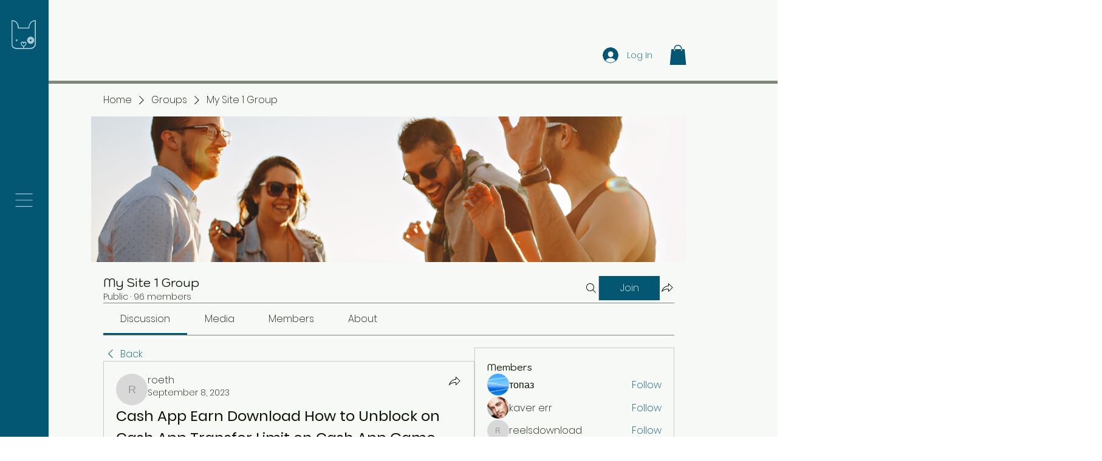

--- FILE ---
content_type: application/javascript
request_url: https://static.parastorage.com/services/social-groups-ooi/5.774.0/client-viewer/8647.chunk.min.js
body_size: 52758
content:
(("undefined"!=typeof self?self:this).webpackJsonp__wix_social_groups_ooi=("undefined"!=typeof self?self:this).webpackJsonp__wix_social_groups_ooi||[]).push([[8647],{72964:(e,t,n)=>{"use strict";n.r(t),n.d(t,{classes:()=>r,cssStates:()=>c,keyframes:()=>a,layers:()=>i,namespace:()=>o,st:()=>m,stVars:()=>s,style:()=>d,vars:()=>l});var o="o__1Gl0rq",r={root:"sPuC1pe",innerContainer:"s__2KvKgS",icon:"sMYc91i"},a={},i={},s={},l={},c=n.stc.bind(null,o),d=n.sts.bind(null,o),m=d},92737:(e,t,n)=>{"use strict";n.r(t),n.d(t,{classes:()=>r,cssStates:()=>c,keyframes:()=>a,layers:()=>i,namespace:()=>o,st:()=>m,stVars:()=>s,style:()=>d,vars:()=>l});var o="o__9Fwvja",r={root:"sr5idkd",innerContainer:"s__2KvKgS",icon:"sMYc91i","priority-light":"s__959goZ","priority-primary":"sA4QGyq","priority-secondary":"soLUZko"},a={},i={},s={},l={"wix-color-1":"--wix-color-1","wix-color-5":"--wix-color-5","wix-color-8":"--wix-color-8","wst-paragraph-2-color-rgb":"--wst-paragraph-2-color-rgb","wst-primary-background-color-rgb":"--wst-primary-background-color-rgb","wst-links-and-actions-color-rgb":"--wst-links-and-actions-color-rgb","wix-ui-tpa-badge-badge-bg-color":"--wix-ui-tpa-badge-badge-bg-color","wix-ui-tpa-badge-badge-text-color":"--wix-ui-tpa-badge-badge-text-color","wix-ui-tpa-badge-icon-color":"--wix-ui-tpa-badge-icon-color","wix-ui-tpa-badge-text-font":"--wix-ui-tpa-badge-text-font","wix-ui-tpa-badge-border-color":"--wix-ui-tpa-badge-border-color","wix-ui-tpa-badge-border-radius-start-start":"--wix-ui-tpa-badge-border-radius-start-start","wix-ui-tpa-badge-border-radius-start-end":"--wix-ui-tpa-badge-border-radius-start-end","wix-ui-tpa-badge-border-radius-end-start":"--wix-ui-tpa-badge-border-radius-end-start","wix-ui-tpa-badge-border-radius-end-end":"--wix-ui-tpa-badge-border-radius-end-end","wix-ui-tpa-badge-border-width":"--wix-ui-tpa-badge-border-width","wix-ui-tpa-badge-space-between":"--wix-ui-tpa-badge-space-between","wix-ui-tpa-badge-padding-start":"--wix-ui-tpa-badge-padding-start","wix-ui-tpa-badge-padding-end":"--wix-ui-tpa-badge-padding-end","wix-ui-tpa-badge-padding-top":"--wix-ui-tpa-badge-padding-top","wix-ui-tpa-badge-padding-bottom":"--wix-ui-tpa-badge-padding-bottom","wix-ui-tpa-badge-icon-size":"--wix-ui-tpa-badge-icon-size","text-color":"--Badge3436043644-text-color","background-color":"--Badge3436043644-background-color","action-color":"--Badge3436043644-action-color"},c=n.stc.bind(null,o),d=n.sts.bind(null,o),m=d},36969:(e,t,n)=>{"use strict";n.r(t),n.d(t,{classes:()=>r,cssStates:()=>c,keyframes:()=>a,layers:()=>i,namespace:()=>o,st:()=>m,stVars:()=>s,style:()=>d,vars:()=>l});var o="oIFvoXr",r={root:"sWeZoZu",label:"sJ_wzJN",dropdownBase:"srNOzvb",dropdownOption:"sq9hppk",dropdownNativeSelect:"sJCVyWi",dropdownError:"sEOOY27",errorIcon:"syIhYV8",dropdown:"siEanX_",dropdownContainer:"saOao_d",divider:"sNysrk1",customDivider:"s__8fartD",arrowIcon:"sBpg6Ya",errorIconWrapper:"sShoh_D"},a={},i={},s={},l={"wix-color-5":"--wix-color-5","wix-color-4":"--wix-color-4","wix-color-29":"--wix-color-29","wix-color-1":"--wix-color-1","wix-color-37":"--wix-color-37","wix-ui-tpa-dropdown-main-button-text-color":"--wix-ui-tpa-dropdown-main-button-text-color","wix-ui-tpa-dropdown-main-text-font":"--wix-ui-tpa-dropdown-main-text-font","wix-ui-tpa-dropdown-main-border-radius":"--wix-ui-tpa-dropdown-main-border-radius","wix-ui-tpa-dropdown-hover-border-radius":"--wix-ui-tpa-dropdown-hover-border-radius","wix-ui-tpa-dropdown-readonly-button-border-radius":"--wix-ui-tpa-dropdown-readonly-button-border-radius","wix-ui-tpa-dropdown-main-button-border-color":"--wix-ui-tpa-dropdown-main-button-border-color","wix-ui-tpa-dropdown-hover-border-color":"--wix-ui-tpa-dropdown-hover-border-color","wix-ui-tpa-dropdown-main-border-width":"--wix-ui-tpa-dropdown-main-border-width","wix-ui-tpa-dropdown-hover-border-width":"--wix-ui-tpa-dropdown-hover-border-width","wix-ui-tpa-dropdown-hover-background-color":"--wix-ui-tpa-dropdown-hover-background-color","wix-ui-tpa-dropdown-hover-background-opacity":"--wix-ui-tpa-dropdown-hover-background-opacity","wix-ui-tpa-dropdown-hover-text-color":"--wix-ui-tpa-dropdown-hover-text-color","wix-ui-tpa-dropdown-readonly-button-border-color":"--wix-ui-tpa-dropdown-readonly-button-border-color","wst-system-error-color-rgb":"--wst-system-error-color-rgb","wst-shade-3-color-rgb":"--wst-shade-3-color-rgb","wst-primary-background-color-rgb":"--wst-primary-background-color-rgb","wst-paragraph-2-color-rgb":"--wst-paragraph-2-color-rgb","wst-system-disabled-color-rgb":"--wst-system-disabled-color-rgb","wut-error-color":"--wut-error-color","wix-ui-tpa-dropdown-main-button-text-disabled-color":"--wix-ui-tpa-dropdown-main-button-text-disabled-color","wix-ui-tpa-dropdown-main-border-disabled-color":"--wix-ui-tpa-dropdown-main-border-disabled-color","wix-ui-tpa-dropdown-main-background-color":"--wix-ui-tpa-dropdown-main-background-color","wix-ui-tpa-dropdown-main-placeholder-color":"--wix-ui-tpa-dropdown-main-placeholder-color","wix-ui-tpa-dropdown-main-placeholder-font":"--wix-ui-tpa-dropdown-main-placeholder-font","wix-ui-tpa-dropdown-main-dropdown-background-color":"--wix-ui-tpa-dropdown-main-dropdown-background-color","wix-ui-tpa-dropdown-main-item-text-color":"--wix-ui-tpa-dropdown-main-item-text-color","wix-ui-tpa-dropdown-main-item-text-font":"--wix-ui-tpa-dropdown-main-item-text-font","wix-ui-tpa-dropdown-main-item-text-disabled-color":"--wix-ui-tpa-dropdown-main-item-text-disabled-color","wix-ui-tpa-dropdown-main-label-color":"--wix-ui-tpa-dropdown-main-label-color","wix-ui-tpa-dropdown-main-dropdown-height":"--wix-ui-tpa-dropdown-main-dropdown-height","wix-ui-tpa-dropdown-error-color":"--wix-ui-tpa-dropdown-error-color","wix-ui-tpa-dropdown-error-message-min-height":"--wix-ui-tpa-dropdown-error-message-min-height","wix-ui-tpa-dropdown-main-border-opacity":"--wix-ui-tpa-dropdown-main-border-opacity","wix-ui-tpa-dropdown-content-vertical-padding":"--wix-ui-tpa-dropdown-content-vertical-padding","wix-ui-tpa-dropdown-content-horizontal-padding":"--wix-ui-tpa-dropdown-content-horizontal-padding","wix-ui-tpa-dropdown-main-column-gap":"--wix-ui-tpa-dropdown-main-column-gap","wix-ui-tpa-dropdown-readonly-button-background-color":"--wix-ui-tpa-dropdown-readonly-button-background-color","wix-ui-tpa-dropdown-readonly-button-border-width":"--wix-ui-tpa-dropdown-readonly-button-border-width","wix-ui-tpa-dropdown-readonly-button-text-color":"--wix-ui-tpa-dropdown-readonly-button-text-color","wix-ui-tpa-dropdown-readonly-icon-color":"--wix-ui-tpa-dropdown-readonly-icon-color","wix-ui-tpa-dropdown-readonly-icon-size":"--wix-ui-tpa-dropdown-readonly-icon-size","wix-ui-tpa-dropdown-readonly-label-font":"--wix-ui-tpa-dropdown-readonly-label-font","wix-ui-tpa-dropdown-readonly-label-color":"--wix-ui-tpa-dropdown-readonly-label-color","wix-ui-tpa-dropdown-readonly-button-placeholder-color":"--wix-ui-tpa-dropdown-readonly-button-placeholder-color","wix-ui-tpa-dropdown-readonly-button-placeholder-font":"--wix-ui-tpa-dropdown-readonly-button-placeholder-font","wst-paragraph-2-color":"--Dropdown2562177436-wst-paragraph-2-color","wst-system-error-color":"--Dropdown2562177436-wst-system-error-color"},c=n.stc.bind(null,o),d=n.sts.bind(null,o),m=d},90892:(e,t,n)=>{"use strict";n.r(t),n.d(t,{classes:()=>r,cssStates:()=>c,keyframes:()=>a,layers:()=>i,namespace:()=>o,st:()=>m,stVars:()=>s,style:()=>d,vars:()=>l});var o="o__7P_Gu0",r={root:"s__4zmHEE",insetFocusRing:"s__0wxKJy",contentWrapper:"smPg3V2",title:"sWece1m",subtitle:"sX_Wt_K",suffix:"sa9zHu4",icon:"sNk6afr"},a={},i={},s={},l={"wix-color-29":"--wix-color-29","wix-color-5":"--wix-color-5","wix-color-4":"--wix-color-4","wix-ui-tpa-dropdown-option-main-title-text-color":"--wix-ui-tpa-dropdown-option-main-title-text-color","wix-ui-tpa-dropdown-option-main-title-text-font":"--wix-ui-tpa-dropdown-option-main-title-text-font","wix-ui-tpa-dropdown-option-main-item-text-disabled-color":"--wix-ui-tpa-dropdown-option-main-item-text-disabled-color","wix-ui-tpa-dropdown-option-padding-inline-start":"--wix-ui-tpa-dropdown-option-padding-inline-start","wix-ui-tpa-dropdown-option-vertical-padding":"--wix-ui-tpa-dropdown-option-vertical-padding","wix-ui-tpa-dropdown-option-title-padding-inline-start":"--wix-ui-tpa-dropdown-option-title-padding-inline-start","wix-ui-tpa-dropdown-option-title-padding-inline-end":"--wix-ui-tpa-dropdown-option-title-padding-inline-end"},c=n.stc.bind(null,o),d=n.sts.bind(null,o),m=d},5497:(e,t,n)=>{"use strict";n.r(t),n.d(t,{classes:()=>r,cssStates:()=>c,keyframes:()=>a,layers:()=>i,namespace:()=>o,st:()=>m,stVars:()=>s,style:()=>d,vars:()=>l});var o="odL9ZsC",r={root:"sNgHLwv",dropdown:"siEanX_",divider:"sNysrk1",floatingDropdownBase:"stnQ0kt",displayInline:"sFndCyB",optionDivider:"sw5z7Vs",option:"smtUOjd"},a={},i={},s={},l={"wix-color-1":"--wix-color-1","wix-color-5":"--wix-color-5","wst-paragraph-2-color-rgb":"--wst-paragraph-2-color-rgb","wix-ui-tpa-floating-dropdown-main-dropdown-background-color":"--wix-ui-tpa-floating-dropdown-main-dropdown-background-color","wix-ui-tpa-floating-dropdown-main-button-text-color":"--wix-ui-tpa-floating-dropdown-main-button-text-color","wix-ui-tpa-floating-dropdown-main-button-disabled-text-color":"--wix-ui-tpa-floating-dropdown-main-button-disabled-text-color","wix-ui-tpa-floating-dropdown-main-item-text-color":"--wix-ui-tpa-floating-dropdown-main-item-text-color","wix-ui-tpa-floating-dropdown-main-text-font":"--wix-ui-tpa-floating-dropdown-main-text-font",minWidth:"--FloatingDropdown1494379443-minWidth"},c=n.stc.bind(null,o),d=n.sts.bind(null,o),m=d},6592:(e,t,n)=>{"use strict";n.r(t),n.d(t,{classes:()=>r,cssStates:()=>c,keyframes:()=>a,layers:()=>i,namespace:()=>o,st:()=>m,stVars:()=>s,style:()=>d,vars:()=>l});var o="o__4DW797",r={root:"s__4NA3jg",arrowIcon:"sdvHHqq",btn:"s__6EC_zx",displayBlock:"ssuTw_H",content:"sFBgezc",textContent:"sC5DXBH",label:"sRE3_ui",selectedValue:"sVv55Ui"},a={},i={},s={},l={"wix-color-29":"--wix-color-29","wix-color-5":"--wix-color-5","wst-paragraph-2-color-rgb":"--wst-paragraph-2-color-rgb","wst-system-disabled-color-rgb":"--wst-system-disabled-color-rgb","wix-ui-tpa-floating-dropdown-base-main-text-color":"--wix-ui-tpa-floating-dropdown-base-main-text-color","wix-ui-tpa-floating-dropdown-base-main-text-font":"--wix-ui-tpa-floating-dropdown-base-main-text-font","wix-ui-tpa-floating-dropdown-base-main-text-color-disabled":"--wix-ui-tpa-floating-dropdown-base-main-text-color-disabled"},c=n.stc.bind(null,o),d=n.sts.bind(null,o),m=d},5043:(e,t,n)=>{"use strict";n.r(t),n.d(t,{classes:()=>r,cssStates:()=>c,keyframes:()=>a,layers:()=>i,namespace:()=>o,st:()=>m,stVars:()=>s,style:()=>d,vars:()=>l});var o="oTsndvE",r={root:"sugPcXw",focusRing:"s__5hisKX",container:"sJ8UJP9",label:"sNNckRd",ratingLabel:"sIiafO_",ratingsWrapper:"s__8BOjVJ",ratingItem:"sJkGL5a",icon:"s__3YUqwD",visuallyHidden:"s__6wD2on"},a={},i={},s={},l={"wix-color-5":"--wix-color-5","wix-color-8":"--wix-color-8","wix-color-29":"--wix-color-29","wst-paragraph-2-color-rgb":"--wst-paragraph-2-color-rgb","wst-links-and-actions-color-rgb":"--wst-links-and-actions-color-rgb","wst-system-error-color-rgb":"--wst-system-error-color-rgb","wst-shade-3-color-rgb":"--wst-shade-3-color-rgb","wix-ui-tpa-ratings-input-icon-color":"--wix-ui-tpa-ratings-input-icon-color","wix-ui-tpa-ratings-input-label-font":"--wix-ui-tpa-ratings-input-label-font","wix-ui-tpa-ratings-input-label-color":"--wix-ui-tpa-ratings-input-label-color","wix-ui-tpa-ratings-input-reaction-label-font-family":"--wix-ui-tpa-ratings-input-reaction-label-font-family","wix-ui-tpa-ratings-input-reaction-label-color":"--wix-ui-tpa-ratings-input-reaction-label-color","wix-ui-tpa-ratings-input-error-color":"--wix-ui-tpa-ratings-input-error-color","small-font-family-default":"--RatingsInput1536409812-small-font-family-default"},c=n.stc.bind(null,o),d=n.sts.bind(null,o),m=d},47157:(e,t,n)=>{"use strict";n.r(t),n.d(t,{classes:()=>r,cssStates:()=>c,keyframes:()=>a,layers:()=>i,namespace:()=>o,st:()=>m,stVars:()=>s,style:()=>d,vars:()=>l});var o="onnv4I9",r={root:"sYLh_sm"},a={},i={},s={},l={},c=n.stc.bind(null,o),d=n.sts.bind(null,o),m=d},49358:(e,t,n)=>{"use strict";n.r(t),n.d(t,{classes:()=>r,cssStates:()=>c,keyframes:()=>a,layers:()=>i,namespace:()=>o,st:()=>m,stVars:()=>s,style:()=>d,vars:()=>l});var o="oyzPVGu",r={root:"s__50fL2M"},a={},i={},s={dividerHeight:"1px",dividerBackgroundColor:"black",dividerOpacity:"initial",dividerMarginTop:"initial",dividerMarginBottom:"initial"},l={},c=n.stc.bind(null,o),d=n.sts.bind(null,o),m=d},42292:(e,t,n)=>{"use strict";n.r(t),n.d(t,{classes:()=>r,cssStates:()=>c,keyframes:()=>a,layers:()=>i,namespace:()=>o,st:()=>m,stVars:()=>s,style:()=>d,vars:()=>l});var o="oKwh_b2",r={root:"sG1UwfH",dropdownContent:"s__7pHdBZ"},a={},i={},s={},l={},c=n.stc.bind(null,o),d=n.sts.bind(null,o),m=d},22598:(e,t,n)=>{"use strict";n.r(t),n.d(t,{classes:()=>r,cssStates:()=>c,keyframes:()=>a,layers:()=>i,namespace:()=>o,st:()=>m,stVars:()=>s,style:()=>d,vars:()=>l});var o="okI0iYk",r={root:"shSmDDc",optionsContainer:"sqKOXhQ",dropdownOption:"sMymj0g"},a={},i={},s={},l={},c=n.stc.bind(null,o),d=n.sts.bind(null,o),m=d},62078:(e,t,n)=>{"use strict";n.r(t),n.d(t,{classes:()=>r,cssStates:()=>c,keyframes:()=>a,layers:()=>i,namespace:()=>o,st:()=>m,stVars:()=>s,style:()=>d,vars:()=>l});var o="oKq3nZm",r={root:"sEwzgRc",highlight:"suU7d7Z",nonHighlight:"sK4fJUM"},a={},i={},s={hoverBackgroundColor:"lightgrey",selectedBackgroundColor:"grey",selectedHoverBackgroundColor:"dimgrey",disabledBackgroundColor:"white"},l={},c=n.stc.bind(null,o),d=n.sts.bind(null,o),m=d},10881:(e,t,n)=>{"use strict";var o,r,a,i,s,l,c,d,m,u,p,E,h,g,b,y,v,f,N,I,C,w,R,L,T,O,S,M,_,A,k,x,D,P,B,H,F,U,G,W;n.d(t,{Xh:()=>F,dm:()=>x}),function(e){e.PARAGRAPH="PARAGRAPH",e.TEXT="TEXT",e.HEADING="HEADING",e.BULLETED_LIST="BULLETED_LIST",e.ORDERED_LIST="ORDERED_LIST",e.LIST_ITEM="LIST_ITEM",e.BLOCKQUOTE="BLOCKQUOTE",e.CODE_BLOCK="CODE_BLOCK",e.VIDEO="VIDEO",e.DIVIDER="DIVIDER",e.FILE="FILE",e.GALLERY="GALLERY",e.GIF="GIF",e.HTML="HTML",e.IMAGE="IMAGE",e.LINK_PREVIEW="LINK_PREVIEW",e.MAP="MAP",e.POLL="POLL",e.APP_EMBED="APP_EMBED",e.BUTTON="BUTTON",e.COLLAPSIBLE_LIST="COLLAPSIBLE_LIST",e.TABLE="TABLE",e.EMBED="EMBED",e.COLLAPSIBLE_ITEM="COLLAPSIBLE_ITEM",e.COLLAPSIBLE_ITEM_TITLE="COLLAPSIBLE_ITEM_TITLE",e.COLLAPSIBLE_ITEM_BODY="COLLAPSIBLE_ITEM_BODY",e.TABLE_CELL="TABLE_CELL",e.TABLE_ROW="TABLE_ROW",e.EXTERNAL="EXTERNAL",e.AUDIO="AUDIO",e.CAPTION="CAPTION"}(o||(o={})),function(e){e.CONTENT="CONTENT",e.SMALL="SMALL",e.ORIGINAL="ORIGINAL",e.FULL_WIDTH="FULL_WIDTH"}(r||(r={})),function(e){e.CENTER="CENTER",e.LEFT="LEFT",e.RIGHT="RIGHT"}(a||(a={})),function(e){e.LINK="LINK",e.ACTION="ACTION"}(i||(i={})),function(e){e.SELF="SELF",e.BLANK="BLANK",e.PARENT="PARENT",e.TOP="TOP"}(s||(s={})),function(e){e.AUTO="AUTO",e.LEFT="LEFT",e.RIGHT="RIGHT",e.CENTER="CENTER",e.JUSTIFY="JUSTIFY"}(l||(l={})),function(e){e.SINGLE="SINGLE",e.DOUBLE="DOUBLE",e.DASHED="DASHED",e.DOTTED="DOTTED"}(c||(c={})),function(e){e.LARGE="LARGE",e.MEDIUM="MEDIUM",e.SMALL="SMALL"}(d||(d={})),function(e){e.CENTER="CENTER",e.LEFT="LEFT",e.RIGHT="RIGHT"}(m||(m={})),function(e){e.NONE="NONE",e.FULL="FULL",e.MINI="MINI"}(u||(u={})),function(e){e.COLLAGE="COLLAGE",e.MASONRY="MASONRY",e.GRID="GRID",e.THUMBNAIL="THUMBNAIL",e.SLIDER="SLIDER",e.SLIDESHOW="SLIDESHOW",e.PANORAMA="PANORAMA",e.COLUMN="COLUMN",e.MAGIC="MAGIC",e.FULLSIZE="FULLSIZE"}(p||(p={})),function(e){e.ROWS="ROWS",e.COLUMNS="COLUMNS"}(E||(E={})),function(e){e.FILL="FILL",e.FIT="FIT"}(h||(h={})),function(e){e.TOP="TOP",e.RIGHT="RIGHT",e.BOTTOM="BOTTOM",e.LEFT="LEFT",e.NONE="NONE"}(g||(g={})),function(e){e.HTML="HTML",e.ADSENSE="ADSENSE"}(b||(b={})),function(e){e.ROADMAP="ROADMAP",e.SATELITE="SATELITE",e.HYBRID="HYBRID",e.TERRAIN="TERRAIN"}(y||(y={})),function(e){e.CREATOR="CREATOR",e.VOTERS="VOTERS",e.EVERYONE="EVERYONE"}(v||(v={})),function(e){e.SITE_MEMBERS="SITE_MEMBERS",e.ALL="ALL"}(f||(f={})),function(e){e.LIST="LIST",e.GRID="GRID"}(N||(N={})),function(e){e.LTR="LTR",e.RTL="RTL"}(I||(I={})),function(e){e.COLOR="COLOR",e.IMAGE="IMAGE",e.GRADIENT="GRADIENT"}(C||(C={})),function(e){e.BOLD="BOLD",e.ITALIC="ITALIC",e.UNDERLINE="UNDERLINE",e.SPOILER="SPOILER",e.ANCHOR="ANCHOR",e.MENTION="MENTION",e.LINK="LINK",e.COLOR="COLOR",e.FONT_SIZE="FONT_SIZE",e.EXTERNAL="EXTERNAL"}(w||(w={})),function(e){e.PX="PX",e.EM="EM"}(R||(R={})),function(e){e.PRODUCT="PRODUCT",e.EVENT="EVENT",e.BOOKING="BOOKING"}(L||(L={})),function(e){e.FIRST="FIRST",e.ALL="ALL",e.NONE="NONE"}(T||(T={})),function(e){e.LTR="LTR",e.RTL="RTL"}(O||(O={})),function(e){e.TOP="TOP",e.MIDDLE="MIDDLE",e.BOTTOM="BOTTOM"}(S||(S={})),function(e){e.NULL_VALUE="NULL_VALUE"}(M||(M={})),function(e){e.UNKNOWN="UNKNOWN",e.PUBLISHED="PUBLISHED",e.DELETED="DELETED",e.PENDING="PENDING",e.HIDDEN="HIDDEN"}(_||(_={})),function(e){e.UNKNOWN="UNKNOWN",e.UPVOTE="UPVOTE",e.DOWNVOTE="DOWNVOTE"}(A||(A={})),function(e){e.ANONYMOUS="ANONYMOUS",e.MEMBER="MEMBER",e.USER="USER",e.SERVICE="SERVICE",e.MEMBER_GROUP="MEMBER_GROUP"}(k||(k={})),function(e){e.UNKNOWN_TYPE="UNKNOWN_TYPE",e.OTHER="OTHER",e.SPAM="SPAM",e.NUDITY_OR_SEXUAL_HARASSMENT="NUDITY_OR_SEXUAL_HARASSMENT",e.HATE_SPEECH_OR_SYMBOLS="HATE_SPEECH_OR_SYMBOLS",e.FALSE_INFORMATION="FALSE_INFORMATION",e.COMMUNITY_GUIDELINES_VIOLATION="COMMUNITY_GUIDELINES_VIOLATION",e.VIOLENCE="VIOLENCE",e.SUICIDE_OR_SELF_INJURY="SUICIDE_OR_SELF_INJURY",e.UNAUTHORIZED_SALES="UNAUTHORIZED_SALES",e.EATING_DISORDER="EATING_DISORDER",e.INVOLVES_A_CHILD="INVOLVES_A_CHILD",e.TERRORISM="TERRORISM",e.DRUGS="DRUGS",e.UNLAWFUL="UNLAWFUL",e.EXPOSING_IDENTIFYING_INFO="EXPOSING_IDENTIFYING_INFO"}(x||(x={})),function(e){e.UNKNOWN_FIELDSET="UNKNOWN_FIELDSET",e.MEMBERS="MEMBERS",e.CURRENT_MEMBER="CURRENT_MEMBER",e.REACTIONS="REACTIONS",e.REGISTRATION_DATA="REGISTRATION_DATA",e.MEMBER_ROLES="MEMBER_ROLES",e.MEMBER_BADGES="MEMBER_BADGES",e.TOTAL_COMMENTS="TOTAL_COMMENTS",e.FOLLOWED_MEMBERS="FOLLOWED_MEMBERS",e.VOTES="VOTES",e.CURRENT_RATING="CURRENT_RATING",e.RATINGS_SUMMARY="RATINGS_SUMMARY",e.BLOCKED_MEMBERS="BLOCKED_MEMBERS",e.CONTEXT_PERMISSIONS="CONTEXT_PERMISSIONS"}(D||(D={})),function(e){e.UNKNOWN="UNKNOWN",e.PENDING="PENDING",e.APPROVED="APPROVED",e.BLOCKED="BLOCKED",e.OFFLINE="OFFLINE"}(P||(P={})),function(e){e.UNKNOWN="UNKNOWN",e.PRIVATE="PRIVATE",e.PUBLIC="PUBLIC"}(B||(B={})),function(e){e.UNKNOWN="UNKNOWN",e.ACTIVE="ACTIVE",e.MUTED="MUTED"}(H||(H={})),function(e){e.UNKNOWN_ROLE="UNKNOWN_ROLE",e.FORUM_MODERATOR="FORUM_MODERATOR",e.BLOG_WRITER="BLOG_WRITER",e.BLOG_EDITOR="BLOG_EDITOR",e.BLOCKED="BLOCKED",e.OWNER="OWNER",e.CONTRIBUTOR="CONTRIBUTOR"}(F||(F={})),function(e){e.ASC="ASC",e.DESC="DESC"}(U||(U={})),function(e){e.UNKNOWN_ORDER="UNKNOWN_ORDER",e.OLDEST_FIRST="OLDEST_FIRST",e.NEWEST_FIRST="NEWEST_FIRST",e.REACTION_COUNT="REACTION_COUNT",e.NET_VOTE_COUNT="NET_VOTE_COUNT",e.RATING="RATING",e.NET_VOTE_COUNT_ASC="NET_VOTE_COUNT_ASC",e.RATING_ASC="RATING_ASC"}(G||(G={})),function(e){e.UNKNOWN_ORDER="UNKNOWN_ORDER",e.OLDEST_FIRST="OLDEST_FIRST",e.NEWEST_FIRST="NEWEST_FIRST",e.REACTION_COUNT="REACTION_COUNT"}(W||(W={}))},29378:(e,t,n)=>{"use strict";n.d(t,{Bs:()=>G,Bx:()=>He,CA:()=>Pe,CD:()=>Ce,C_:()=>F,D3:()=>$,D8:()=>ie,Dl:()=>o,Dt:()=>ve,Ef:()=>S,F4:()=>Le,F5:()=>f,Fb:()=>R,Fm:()=>Ne,Gg:()=>fe,Hc:()=>Re,Hr:()=>a,I_:()=>D,Ii:()=>M,KM:()=>Fe,Ly:()=>_,M2:()=>ge,M3:()=>v,NJ:()=>_e,Nx:()=>Ue,Oz:()=>V,P1:()=>g,Pg:()=>Be,Pr:()=>q,Ry:()=>x,SE:()=>Ae,T6:()=>de,U7:()=>l,UW:()=>C,X_:()=>U,YW:()=>X,YX:()=>J,ZT:()=>be,ZU:()=>E,Zs:()=>me,Zy:()=>r,_Y:()=>Y,_v:()=>Q,bG:()=>P,bL:()=>Ie,bR:()=>Se,bV:()=>H,cT:()=>K,eG:()=>I,fd:()=>Me,ff:()=>L,fn:()=>W,fp:()=>i,gj:()=>c,gm:()=>se,hP:()=>z,ig:()=>p,jP:()=>re,jl:()=>j,k3:()=>h,kP:()=>d,kd:()=>xe,kf:()=>ce,lL:()=>ae,mE:()=>te,mK:()=>Z,mT:()=>k,mk:()=>Oe,mn:()=>u,nq:()=>s,pB:()=>oe,pC:()=>we,pD:()=>ke,pN:()=>b,q:()=>ee,q0:()=>O,qm:()=>le,qq:()=>Ee,rJ:()=>N,sK:()=>m,ti:()=>T,u1:()=>A,u5:()=>ne,uc:()=>w,un:()=>B,vL:()=>he,w2:()=>Ge,wA:()=>Te,wO:()=>ye,xC:()=>y,y:()=>De,yQ:()=>ue,zV:()=>pe});const o="wc-root",r="wc-header-title",a="wc-header",i="wc-sorting-selector",s="es-zero-comment-title",l="es-zero-comment-content",c="comment-box",d="comment-box-top",m="comment-box-bottom",u="comment-box-placeholder",p="comment-box-placeholder-text",E="comment-box-rce-wrapper",h="comment-box-rce-toolbar",g="comment-box-username",b="comment-box-email",y="comment-box-error",v="is-locked",f="loading",N="list-item",I="pending",C="deleted",w="top-level",R="reply",L="error",T="marked",O="edited",S="comment-content",M="comments-author",_="featured-badge",A="primary-btn",k="secondary-btn",x="login-as-member-text-button",D="confirmation-modal",P="report-comment-modal",B="actions-menu",H="actions-menu-btn",F="actions-menu-edit-btn",U="actions-menu-delete-btn",G="actions-menu-share-btn",W="actions-menu-mark-btn",V="actions-menu-report-btn",Y="wc-toast",K="reply-btn",z="reply-text",q="load-more-next",j="load-more-prev",X="load-more-replies-newer",$="load-more-replies-older",Z="load-more-replies",J="with-live",Q="spinner",ee="top-level-comment-list",te="reply-list",ne="list-loading",oe="comment-not-found",re="default-list-fetch-error",ae="list-fetch-error-retry-button",ie="report-reason-radio-button-group",se="report-reason-details-input",le="edited-comment-indicator",ce="replying-to-btn",de="show-more-btn",me="someone-is-typing-start",ue="someone-is-typing-end",pe="show-live-comments-start",Ee="show-live-comments-end",he="show-live-replies-root",ge="show-live-replies-end",be="live-comment-indicator",ye="member-follow-btn",ve="member-is-followed",fe="member-list",Ne="vote-container",Ie="upvote-button",Ce="downvote-button",we="vote-count",Re="active",Le="disabled",Te="comment-footer-error-edit",Oe="comment-footer-error-retry",Se="header-ratings",Me="ratings-display",_e="rating-input",Ae="user-action-menu",ke="user-auth-login",xe="user-auth-logout",De="edit-history-modal",Pe="load-next-history",Be="history-item",He="edit-history-list",Fe="pending-comment-modal",Ue="block-moderated-comment-modal",Ge="skeleton"},69503:(e,t,n)=>{"use strict";n.d(t,{H$:()=>u,JI:()=>y,QQ:()=>m,Yo:()=>v,a9:()=>p,cA:()=>a,ce:()=>b,dj:()=>g,ik:()=>d,iq:()=>f,mv:()=>l,ny:()=>E,rf:()=>i});var o=n(79458),r=n(16252);const a=e=>{const t=e.members.currentOwner;return"MEMBER"===t.type?t.member:void 0},i=e=>e.members.membersCache,s=(e,t)=>t?e.members.membersCache[t]:void 0,l=(e,t)=>{const n=s(e,t);return n?.memberRoles??[]},c=(()=>{const e=new WeakMap,t=(0,r.memoize)(e=>({type:"ANONYMOUS",identityId:e})),n={type:"UNKNOWN"},o={type:"PLACEHOLDER"};return{getMember:t=>{if(e.has(t))return e.get(t);{const n={type:"MEMBER",member:t};return e.set(t,n),n}},getAnonymous:t,getUnknown:()=>n,getPlaceholder:()=>o}})(),d=(e,t,n)=>{const o=e.members;switch(n.type){case"REPLY_TYPING":case"REPLY_CREATE_PENDING":case"REPLY_CREATE_ERROR":case"REPLY_CREATE_ERROR_EDITING":case"REPLY_DELETED":case"REPLY_LIVE_PENDING":const{targetId:r}=n,a=((e,t)=>n=>{const o=e.comments[t];if("READY"!==o?.type)return c.getUnknown();const r=o.commentsById[n];return r?m(r,e.members):c.getUnknown()})(e,t)(r);return a;default:const i=n.comment.replyTo?.author;return h({author:i,membersState:o,fallback:c.getUnknown()})}},m=(e,t)=>{switch(e.type){case"COMMENT_CREATE_PENDING":case"REPLY_CREATE_PENDING":return"MEMBER"===t.currentOwner.type?t.currentOwner:e.asGuest?"ANONYMOUS"===t.currentOwner.type?{...t.currentOwner,authorName:e.authorName}:t.currentOwner:c.getPlaceholder();case"COMMENT_CREATE_ERROR_EDITING":case"COMMENT_CREATE_ERROR":case"REPLY_CREATE_ERROR":case"REPLY_CREATE_ERROR_EDITING":return"MEMBER"===t.currentOwner.type?t.currentOwner:e.asGuest?"ANONYMOUS"===t.currentOwner.type?{...t.currentOwner,authorName:e.authorName}:t.currentOwner:c.getUnknown();case"REPLY_TYPING":return t.currentOwner;case"COMMENT_LIVE_PENDING":case"REPLY_LIVE_PENDING":{const n=e.author;return h({author:n,membersState:t,fallback:c.getPlaceholder()})}case"REPLY_DELETED":case"COMMENT_DELETED":return c.getUnknown();default:const n=e.comment.author;return h({author:n,membersState:t,fallback:c.getUnknown()})}},u=(e,t)=>{switch(e.type){case"MEMBER":return p(e.member)??t("user-info.unknown-member");case"ANONYMOUS":return e?.authorName??t("user-info.guest-commenter",{id:void 0});case"PLACEHOLDER":return"\xa0";case"UNKNOWN":return t("user-info.unknown-member");default:throw(0,o.HB)(e)}},p=e=>e.profile?.nickname?e.profile?.nickname:e.contact?.firstName||e.contact?.lastName?[e.contact?.firstName,e.contact?.lastName].filter(o.O9).join(" "):void 0,E=e=>{switch(e.type){case"MEMBER":return e.member.id;case"ANONYMOUS":return e.identityId;case"UNKNOWN":case"PLACEHOLDER":return;default:throw(0,o.HB)(e)}},h=({author:e,membersState:t,fallback:n})=>{if(!e)return n;switch(e.identityType){case"MEMBER":const o=e.identityId&&t.membersCache[e.identityId];return o?c.getMember(o):n;case"ANONYMOUS":return e.identityId?{...c.getAnonymous(e.identityId),authorName:e.authorName}:n;default:return n}},g=(e,t)=>{const n=e[t];return n?c.getMember(n):c.getAnonymous(t)},b=e=>"MEMBER"===e.type?e.member.id:e.identityId,y=(e,t)=>e.members.followedMembers.find(e=>e.id===t),v=e=>{switch(e.type){case"MEMBER":return e.member.id;case"ANONYMOUS":return e.identityId;case"UNKNOWN":return;default:throw(0,o.HB)(e)}},f=e=>{const t=v(e.currentOwner);if(t)return{identityId:t,identityType:"MEMBER"===e.currentOwner.type?"MEMBER":"ANONYMOUS"}}},44303:(e,t,n)=>{"use strict";function o(e,{target:t=document.body}={}){const n=document.createElement("textarea"),o=document.activeElement;n.value=e,n.setAttribute("readonly",""),n.style.contain="strict",n.style.position="absolute",n.style.left="-9999px",n.style.fontSize="12pt";const r=document.getSelection();let a=!1;r.rangeCount>0&&(a=r.getRangeAt(0)),t.append(n),n.select(),n.selectionStart=0,n.selectionEnd=e.length;let i=!1;try{i=document.execCommand("copy")}catch{}return n.remove(),a&&(r.removeAllRanges(),r.addRange(a)),o&&o.focus(),i}n.d(t,{e:()=>o})},9176:(e,t,n)=>{"use strict";n.d(t,{L:()=>a});var o=n(30837),r=n(79458);const a=(e={type:"DEFAULT"})=>{switch(e.type){case"CUSTOM":return e.icon;case"NONE":return null;case"DEFAULT":return o.A;default:throw(0,r.HB)(e)}}},28647:(e,t,n)=>{"use strict";n.d(t,{X:()=>o});const o=()=>window&&void 0!==window.ResizeObserver},83395:(e,t,n)=>{"use strict";n.d(t,{h:()=>o});const o=(e,t)=>{if(Object.is(e,t))return!0;if(Array.isArray(e)&&Array.isArray(t))return e.length===t.length&&e.every((e,n)=>e===t[n]);if(e&&t&&e.constructor===Object&&t.constructor===Object){const n=Object.keys(e);return n.length===Object.keys(t).length&&n.every(n=>Object.is(e[n],t[n]))}return!1}},75158:(e,t,n)=>{"use strict";n.d(t,{S:()=>o});const o=e=>{switch(!0){case/^.*#([a-fA-F0-9]{6}|[a-fA-F0-9]{3})$/i.test(e):return function(e){e=e.replace(/^.#?([a-f\d])([a-f\d])([a-f\d])$/i,(e,t,n,o)=>t+t+n+n+o+o);const t=/^.#?([a-f\d]{2})([a-f\d]{2})([a-f\d]{2})$/i.exec(e);return t?{r:parseInt(t[1],16),g:parseInt(t[2],16),b:parseInt(t[3],16)}:null}(e);case(e=>/(.*?)(rgb|rgba)\((\d+),\s*(\d+),\s*(\d+)(?:,\s*(\d+(?:\.\d+)?))?\)/i.test(e))(e):return(e=>{const t=/(.*?)(rgb|rgba)\((\d+),\s*(\d+),\s*(\d+)(?:,\s*(\d+(?:\.\d+)?))?\)/i.exec(e);return t?{r:parseInt(t[3],10),g:parseInt(t[4],10),b:parseInt(t[5],10)}:null})(e);default:return null}}},13672:(e,t,n)=>{"use strict";n.d(t,{j:()=>o});const o=(e,t)=>e.reduce((e,n,o)=>0===o?[n]:[...e,t,n],[])},23303:(e,t,n)=>{"use strict";n.d(t,{W:()=>m,i:()=>d});var o=n(60751),r=n.n(o),a=n(66991),i="oEPg28o",s="s__0jdxYt",l="shMDdUO",c=n.sts.bind(null,i);const d=({className:e,type:t="default"})=>r().createElement(a.c,{className:c(s,{type:t},e)}),m=({className:e})=>r().createElement("div",{className:c(l,e)},"\u2022")},88226:(e,t,n)=>{"use strict";n.d(t,{A:()=>l});var o=n(60751),r=n.n(o),a="oKjTijk",i="sBkS7cE",s=n.sts.bind(null,a);const l=({className:e,disabled:t=!1,buttonProps:{children:n,className:o,...a},initialState:l=!1,onShowCallback:c,buttonComponent:d,children:m,isMobile:u})=>{const[p,E]=r().useState({isVisible:l,isKbTriggered:!1}),h=r().useRef(null);r().useEffect(()=>(p.isVisible&&(document.addEventListener("click",b),document.addEventListener("keyup",y)),()=>{document.removeEventListener("click",b),document.removeEventListener("keyup",y)}),[p.isVisible]),r().useEffect(()=>{p.isVisible&&c?.()},[p.isVisible,c]);const g=r().useMemo(()=>({returnFocus:e})=>{e&&h.current?.focus(),E({isKbTriggered:!1,isVisible:!1})},[]),b=e=>{h.current?.contains(e.target)||g({returnFocus:!1})},y=e=>{("Escape"===e.key||"Tab"===e.key&&!u)&&g({returnFocus:"Escape"===e.key})},v=d||"button",f="function"==typeof m?m({isKbTriggered:p.isKbTriggered,closeDropdown:()=>{g({returnFocus:!0})}}):m;return r().createElement("div",{className:e},r().createElement("div",{ref:h},r().createElement(v,{className:s(i,o),...a,onClick:()=>{t||p.isVisible||E({isKbTriggered:!1,isVisible:!0})},onKeyDown:e=>{t||p.isVisible||"Enter"!==e.key&&" "!==e.key||(e.preventDefault(),E({isKbTriggered:!0,isVisible:!0}))},"aria-haspopup":"true","aria-expanded":p.isVisible},n||null)),p.isVisible?f:null)}},91252:(e,t,n)=>{"use strict";n.d(t,{A:()=>c});var o=n(7081),r=n(60751),a=n.n(r),i=n(64343),s=n(43700);const l={dsn:"https://c9bdeb1ef4594bce927a38251efaac47@sentry.wixpress.com/694",config:{environment:"wix-comments-ooi-client-production"},tags:{release:i.v}},c=(e,t)=>{const n=(0,o.m)(e,l,t);return e=>a().createElement(n,{...(0,s.g)((e,t,n,o)=>({host:n,ravenUserContextOverride:o.ravenUserContextOverride})),sentryRelease:i.v,...e})}},36826:(e,t,n)=>{"use strict";n.d(t,{d:()=>a});var o=n(60751),r=n.n(o);const a=e=>r().createElement("svg",{xmlns:"http://www.w3.org/2000/svg",width:"24",height:"24",viewBox:"0 0 24 24",...e},r().createElement("path",{d:"M15 4v2h4v1h-1v13H6V7H5V6h4V4h6zm2 3H7v12h10V7zm-3 2v8h-1V9h1zm-3 0v8h-1V9h1zm3-4h-4v1h4V5z",transform:"translate(-12 -470) translate(0 306) translate(0 155) translate(12 9)"}))},11683:(e,t,n)=>{"use strict";n.d(t,{q:()=>a});var o=n(60751),r=n.n(o);const a=e=>r().createElement("svg",{xmlns:"http://www.w3.org/2000/svg",width:"24",height:"24",viewBox:"0 0 24 24",...e},r().createElement("path",{fillRule:"evenodd",d:"M16.679 5.602l1.702 1.704c.826.827.826 2.172 0 3l-8.17 8.18L4 20l1.512-6.218 8.17-8.18c.799-.802 2.196-.803 2.997 0zM8.661 16.046l1.312 1.314 5.652-5.658-3.336-3.341-5.652 5.659 1.317 1.319 3.193-3.193c.195-.195.512-.195.707 0 .195.196.195.512 0 .708L8.66 16.046zm7.645-5.026L17.7 9.624c.45-.451.45-1.186 0-1.637l-1.702-1.704c-.437-.437-1.197-.436-1.634 0L12.97 7.679l3.336 3.34zm-10.88 7.554l3.569-.83-2.741-2.745-.828 3.575z"}))},98535:(e,t,n)=>{"use strict";n.d(t,{e:()=>g});var o=n(60751),r=n.n(o),a=n(83237),i=n(71056),s=n(62311),l=n(29378),c=n(6774),d=n(17620),m="of0BPRv",u="sUWImWZ",p="s__7s6rSU",E="sCUms2o",h=n.sts.bind(null,m);const g=({text:e,onClick:t,className:n,isPending:o=!1,dataHook:m,icon:g})=>{const{screenshotMode:b}=(0,d._)();return r().createElement(a.$,{className:h(u,n),onClick:t&&t,priority:i.dk.secondary,"data-hook":m,upgrade:!0,hoverStyle:i.fO.underline},r().createElement(c.A,{typography:"buttonSecondary",priority:"buttonSecondary"},e),g||null,o?r().createElement(s.y,{className:p,"data-hook":l._v,diameter:17,isStatic:b}):r().createElement("div",{className:E}))}},9420:(e,t,n)=>{"use strict";n.d(t,{A:()=>o});const o=(0,n(64255).A)({importFn:()=>Promise.all([n.e(8007),n.e(9093)]).then(n.bind(n,77495)),errorHandling:{type:"HANDLE"}})},26766:(e,t,n)=>{"use strict";n.d(t,{A:()=>i});var o=n(64255),r=n(38644);const a=(0,o.A)({importFn:()=>Promise.all([n.e(8007),n.e(1569),n.e(3971)]).then(n.bind(n,88304)),errorHandling:{type:"HANDLE"}}),i=(0,r.A)(()=>null,a)},88771:(e,t,n)=>{"use strict";n.d(t,{CC:()=>a,KI:()=>i,RP:()=>l,VF:()=>r,_0:()=>u,h$:()=>d,jv:()=>c,r9:()=>m,vB:()=>p,w3:()=>s});var o=n(60751);const r=(0,o.lazy)(()=>n.e(5357).then(n.bind(n,12374))),a=(0,o.lazy)(()=>n.e(9852).then(n.bind(n,99092))),i=(0,o.lazy)(()=>n.e(2876).then(n.bind(n,18508))),s=(0,o.lazy)(()=>n.e(8891).then(n.bind(n,70350))),l=(0,o.lazy)(()=>n.e(3579).then(n.bind(n,52486))),c=((0,o.lazy)(()=>Promise.all([n.e(3115),n.e(2279)]).then(n.bind(n,83115))),(0,o.lazy)(()=>n.e(5158).then(n.bind(n,72700)))),d=(0,o.lazy)(()=>n.e(1528).then(n.bind(n,25289))),m=(0,o.lazy)(()=>n.e(4308).then(n.bind(n,73772))),u=(0,o.lazy)(()=>n.e(5227).then(n.bind(n,40164))),p=(0,o.lazy)(()=>n.e(8501).then(n.bind(n,44323)))},2680:(e,t,n)=>{"use strict";n.d(t,{Vs:()=>l,Zn:()=>c,hS:()=>d});var o=n(60751),r=n.n(o),a=n(16252),i=n(83395),s=n(76562);const l=(0,s.q6)({showModal:()=>null,modals:{}}),c=e=>{const[t,n]=(0,o.useState)({}),i=r().useCallback((e,t)=>{n(n=>({...n,[e]:{modal:t,prevFocusOwner:document.activeElement}}))},[]),s=r().useCallback(e=>()=>{n(t=>{const n=t[e].prevFocusOwner;return n&&n.focus(),(0,a.omit)(t,e)})},[]),c=r().useCallback(e=>{const t=(0,a.uniqueId)();i(t,e(s(t)))},[i,s]);return r().createElement(l.Provider,{value:r().useMemo(()=>({showModal:c,modals:t}),[c,t])},e.children)},d=()=>(0,s.i7)(l,e=>e.showModal,i.h)},78451:(e,t,n)=>{"use strict";n.d(t,{A:()=>i,O:()=>a});var o=n(60751),r=n.n(o);const a="external-plugin-toolbar",i=r().forwardRef(({toolbarId:e,className:t},n)=>{const o=e?`${a}-${e}`:a;return r().createElement("div",{className:t,id:o,ref:n})})},48391:(e,t,n)=>{"use strict";n.d(t,{A:()=>p});var o=n(60751),r=n.n(o),a=n(43700),i=n(17620),s=n(69503),l=n(16252),c=n(38013),d=n(10881);const m=(e,t)=>{const{navigatableMembersRoles:n,isNavigationAllowed:o}=(e=>e.maNavigation)(e);if(o&&void 0!==t){if(0===n.length)return!0;{const o=(0,s.mv)(e,t).map(e=>(e=>{switch(e){case d.Xh.OWNER:case d.Xh.CONTRIBUTOR:return c.RoleId.ADMIN;case d.Xh.BLOG_WRITER:return c.RoleId.SET_BLOG_WRITER;case d.Xh.BLOG_EDITOR:return c.RoleId.SET_BLOG_EDITOR;case d.Xh.FORUM_MODERATOR:return c.RoleId.SET_FORUM_MODERATOR;default:return}})(e)).filter(e=>e);return(0,l.intersection)(n,o).length>0}}return!1},u=e=>e.maNavigation.profileLinkTemplate,p=({member:e,className:t,children:n,tabIndex:o})=>{const{navigateToMember:s,isMemberNavigatable:l,profileLinkTemplate:c}=(0,a.g)((t,n)=>({navigateToMember:n.navigateToMember,isMemberNavigatable:m(t,e?.id),profileLinkTemplate:u(t)})),{resourceId:d}=(0,i._)();return r().createElement(r().Fragment,null,l?r().createElement("a",{className:t,style:{cursor:"pointer"},onClick:t=>{t.preventDefault(),t.stopPropagation(),e&&e.profile.slug&&s(e.id,e.profile.slug,d)},href:e?.profile.slug?c.replace("{memberSlug}",e?.profile.slug):"",tabIndex:o},n):r().createElement("div",{className:t},n))}},85447:(e,t,n)=>{"use strict";n.d(t,{g7:()=>r,pL:()=>a,py:()=>i});var o=n(23736);const r=e=>({mention:{onMentionHover:(t,n)=>{e?.setHoverMentionData?.({mention:t,ref:n})}},[o.V5]:{},[o.Dr]:{componentDataDefaults:{config:{size:"small",alignment:"center"}}}}),a=e=>({}),i=[o.N,o.W$]},84953:(e,t,n)=>{"use strict";n.d(t,{E:()=>o});const o=(e,t)=>({..."viewer"===t?{p:{fontFamily:"var(--comment-font-family)",fontStyle:"var(--comment-font-style)",fontWeight:"var(--comment-font-weight)",color:"var(--comment-text-color)",fontSize:e?"var(--comment-font-size-mobile)":"var(--comment-font-size-desktop)",lineHeight:e?1.43:1.5,backgroundColor:"transparent"}}:{editor:{placeholder:{color:"var(--placeholder-text-color)"}},p:{color:"var(--box-text-color)",fontFamily:"var(--placeholder-font-family)",fontStyle:"var(--placeholder-font-style)",fontWeight:"var(--placeholder-font-weight)",fontSize:e?"var(--placeholder-font-size-mobile)":"var(--placeholder-font-size-desktop)",lineHeight:1.5,backgroundColor:"transparent"}}})},74453:(e,t,n)=>{"use strict";n.d(t,{X1:()=>u,k0:()=>d,n:()=>m});var o=n(16252),r=n(85447);function a(e){return o.isArray(e.nodes)}var i=n(3563);const s=(e,t,n)=>{if(function(e){return o.isArray(e.blocks)&&o.isObject(e.entityMap)}(e))return l(e,t);if(a(e)){const r=(0,i.a)(e,(e=>({nodeCount:e.blocksCount??1/0,wordCount:e.wordsCount??1/0,maxPlugins:e.maxPlugins??1/0}))(t),n);return{content:r,isTruncated:!o.isEqual(e,r)}}return{content:e,isTruncated:!1}},l=(e,t={})=>{const{blocks:n,entityMap:o}=e,{wordsCount:r=1/0,maxPlugins:a=1/0,blocksCount:i=1/0}=t;if(i<0||i>n.length&&r===1/0&&a===1/0)return{content:e,isTruncated:!1};const s={},l={},c=[];let d=0,m=0,u=!1;try{n.forEach((e,t)=>{if(t===i)throw l;const n=e.text.split(" ").filter(e=>""!==e);if("atomic"===e.type&&m++,m>a)throw l;if(d+n.length>r?c.push({...e,text:n.slice(0,r-d).join(" ")+"\u2026"}):c.push(e),d+=n.length,e.entityRanges.forEach(e=>{s[e.key]=o[e.key]}),d>=r)throw l})}catch(e){if(e!==l)throw e;u=!0}return{content:{...e,blocks:c,entityMap:s},isTruncated:u}},c=(e,t,n)=>({...(0,r.g7)(n)[t],...e,...(0,r.pL)(n)[t]}),d=(e,t)=>{if((0,o.isPlainObject)(e)){const n=[];return{plugins:Object.keys(e).map(o=>{const{editorModule:r,editorConfig:a={}}=e[o];if(!t?.disabledPlugins?.includes(o))return a.exposeEmbedButtons&&n.push(...a.exposeEmbedButtons),a.exposeButtons&&n.push(...a.exposeButtons),r?r(c(a,o,t)):void 0}).filter(e=>e),exposedPluginButtons:n}}return{plugins:[],exposedPluginButtons:[]}},m=(e,t)=>{if((0,o.isPlainObject)(e)){return Object.keys(e).map(n=>{const{viewerModule:o,viewerConfig:r={}}=e[n];return o?o(c(r,n,t)):void 0}).filter(e=>e)}return[]},u=(e,{truncationThreshold:t})=>{const n=e&&t?s(e,{wordsCount:t}):void 0;return a(e)?n&&a(n.content)?{content:e,truncatedContent:n?.isTruncated?n.content:void 0}:{content:e,truncatedContent:void 0}:{content:void 0,truncatedContent:void 0}}},63543:(e,t,n)=>{"use strict";n.d(t,{A:()=>O});var o=n(60751),r=n.n(o),a=n(50868),i=(n(73747),n(55530)),s=n.n(i),l=n(43700),c=n(82607),d=n(17620),m=n(74453);const u=(e,t,n)=>class extends r().Component{constructor(){super(...arguments),this.state={error:void 0},this.renderFallback=()=>t?r().createElement(t,{error:this.state.error}):null}static getDerivedStateFromError(e){return{error:e}}componentDidCatch(e,t){n?n(e,t):console.log(e,t)}render(){return this.state.error?this.renderFallback():r().createElement(e,{...this.props})}};var p=n(6774),E=n(20571),h=n(29378);const g=e=>r().createElement("svg",{xmlns:"http://www.w3.org/2000/svg",width:"24",height:"24",viewBox:"0 0 24 24",...e},r().createElement("path",{d:"M11.999 15L6 9.759 6.657 9l5.342 4.666L17.343 9l.657.759z"})),b=e=>r().createElement(g,{...e,style:{transform:"scaleY(-1"}});var y=n(26766),v=n(84953),f=n(28647);const N="I2RyxM",I="qaMmUx",C="QZrUXa",w="Bl_5ku",R="osTpkR",L="VOx2B5",T=u(({content:e,onShowMoreClick:t,disableShowMore:n=!1,contentId:o})=>{const[i,u,T,O,S,M,_,A,k]=(0,l.g)((e,t,n)=>[e.experiments,e.baseParams.biMetadata,(0,c.iE)(e),e.baseParams?.language,(0,c.Ny)(e),(0,c.ah)(e),(0,c.rP)(e),n,(0,c.KH)(e)]),{pluginConfig:x,ricosTheming:D,contentTruncationLimit:P,transformCommentOnRender:B}=(0,d._)(),H=(0,E.W)(),F=r().useRef(null),[U,G]=r().useState(null),W=r().useMemo(()=>x?(0,m.n)("async"===x?.type?x.plugins:x,{setHoverMentionData:G}):[],[x]),V=B&&e?B({content:e}):e,Y=r().useMemo(()=>(0,m.X1)(V,{truncationThreshold:n?void 0:P}),[V,n,P]),[K,z]=r().useState("auto"),[q,j]=r().useState(()=>Y.truncatedContent?"TruncatedCollapsed":"NonTruncated");r().useEffect(()=>{if(F.current&&Y.truncatedContent&&(0,f.X)()){const e=new window.ResizeObserver(e=>{z(e[0].contentRect.height)});return e.observe(F.current),()=>{e.disconnect()}}},[]);const X="TruncatedCollapsed"===q?Y.truncatedContent:Y.content;return r().createElement("div",{className:N},_&&U&&U.ref&&r().createElement(y.A,{key:U.mention.id,viewedMemberId:U.mention.id,elementRef:U.ref}),r().createElement("div",{className:s()(I,{[C]:"TruncatedCollapsed"===q,[w]:"TruncatedExpanded"===q,[R]:"TruncatedCollapsed"===q}),style:{height:K}},r().createElement("div",{ref:F},r().createElement(a.P,{content:X,wixExperiments:i,plugins:W,locale:O,isMobile:S,seoSettings:M,theme:{palette:A.style.siteColors,...D?.theme,parentClass:I,customStyles:(0,v.E)(S,"viewer")},instance:T,biSettings:{consumer:"wixComments",platform:"Livesite",defaultParams:u,contentId:o,postId:o,containerId:k},linkSettings:{relValue:"nofollow ugc"}}))),"NonTruncated"===q||n?null:r().createElement("button",{"data-hook":h.T6,className:L,onClick:()=>{t?.("TruncatedCollapsed"===q),j("TruncatedCollapsed"===q?"TruncatedExpanded":"TruncatedCollapsed")}},r().createElement(p.A,{typography:"content",priority:"buttonSecondary"},H("TruncatedExpanded"===q?"comment.show-less":"comment.show-more")),"TruncatedExpanded"===q?r().createElement(b,null):r().createElement(g,null)))});T.displayName="RicosViewer";const O=T},30123:(e,t,n)=>{"use strict";n.d(t,{L:()=>vc});var o=n(60751),r=n.n(o),a=n(16252),i=n(91252),s=n(29378),l=n(6774),c=n(77732),d=n(3851),m=n(77656),u=n(95939),p=n(83237),E=n(71056),h=n(55530),g=n.n(h),b=n(82607),y=n(43700),v=n(17620),f="onb9ppY",N="sy_jjvi",I=n.sts.bind(null,f);const C="vi2xOm",w="KTObcr",R="aDpx8W",L=({children:e})=>{const{resourceId:t,hideAvatars:n,isLocked:o}=(0,v._)(),{isRtl:a,isMobile:i,showContainerBorderDev:l,ssrLoadedCorrectly:c}=(0,y.g)((e,n,o,r)=>({isRtl:(0,b.Zb)(e),isMobile:(0,b.Ny)(e),showContainerBorderDev:r.wcDevToolsState.showContainerBorder,ssrLoadedCorrectly:!!r.wcSsrLoadedCorrectly&&!!r.wcSsrLoadedCorrectly[t]})),d=c?"div":"section",m=c?"SSR_LOADED":"CSR_LOADED";return r().createElement(d,{className:g()(C,R,"wc-comments-root",{[w]:l}),dir:a?"rtl":"ltr","data-hook":g()(s.Dl,t,{[s.M3]:o}),"data-render":m},r().createElement("div",{className:I(N,{withoutAvatars:Boolean(n)},i?"wc-app-mobile":"wc-app-desktop")},e))};var T=n(23303);const O={container:"KgKC8I",headerContainer:"TmKxwX",commentCount:"WH05TG",text:"c_46I1",buttonContainer:"dUmGLw",errorCode:"YCH294"};var S=n(76562);const M={"error-boundary-fallback.message":"Hmm, that didn\u2019t work. Refresh the page and try again.","error-boundary-fallback.button-label":"Refresh","header.all-comments":"Comments"},_=e=>{let t=M["header.all-comments"],n=M["error-boundary-fallback.message"],i=M["error-boundary-fallback.button-label"],h=a.noop,g=!1,y=!1,v="";const f=e?.workerError?.error,N=e?.workerError?.errorId;f&&console.info(f);try{const o=r().useContext(d.$),s=((e,t,n)=>(o,r)=>{if(e)return o;const i=(t||n||a.identity)(o,r);return i&&i!==o?i:M[o]})("undefined"!=typeof window&&window.location.search.includes("debug-translate"),e.t,o.t);n=s("error-boundary-fallback.message"),i=s("error-boundary-fallback.button-label"),t=s("header.all-comments",{count:e.commentCount??0});const l=(0,S.NT)(c._),u=r().useContext(m.Q);v=u.resourceId??v,h=l?.actions.biShowFallbackState??h,g=(0,b.Ny)(l)??g,y=(0,b.Zb)(l)??y}catch{}return(0,o.useEffect)(()=>{h({resourceId:v})},[]),r().createElement(u.li,{value:{mobile:g,rtl:y}},r().createElement(L,null,g&&r().createElement(T.i,{type:"header"}),r().createElement("div",{className:O.headerContainer},r().createElement("div",{"data-hook":s.Zy,className:O.left},r().createElement(l.v,{className:O.commentCount,typography:"titleSmall",mobile:g},t))),r().createElement("div",{className:O.container},r().createElement("div",{className:O.text},r().createElement(l.v,{priority:"primary",mobile:g},n)),r().createElement("div",{className:O.buttonContainer},r().createElement(p.$,{onClick:()=>window.location.reload(),hoverStyle:E.fO.underline},i)),N&&r().createElement("div",{className:O.text},r().createElement(l.v,{priority:"secondary",typography:"contentXSmall",mobile:g},"ErrorId: ",N)))))},A=e=>{try{return r().createElement(_,{...e})}catch{return r().createElement("div",null,"Unexpected error")}},k=r().lazy(()=>n.e(4354).then(n.bind(n,41750))),x=()=>{const{resourceId:e}=(0,v._)(),{toggle:t,enabled:n,isSSR:o}=(0,y.g)((t,n,o,r)=>({enabled:e===r.wcDevToolsState.panelIsOpenForResource,toggle:()=>r.wcDevToolsApi.set("panelIsOpenForResource",e===r.wcDevToolsState.panelIsOpenForResource?null:e),isSSR:(0,b.Fk)(t)}));return r().createElement(r().Fragment,null,r().createElement("button",{style:{border:"1px solid #999",borderTop:"0px",padding:"0px 10px 3px",opacity:"0.5",backgroundColor:"#ccc",borderRadius:"0 0 6px 6px",textAlign:"center",position:"absolute",top:"0",left:"50%",marginLeft:"-50px",cursor:"pointer",zIndex:100},onClick:t},"comments debug"),!o&&n&&r().createElement(r().Suspense,{fallback:null},r().createElement(k,{toggle:t})))};var D,P,B;!function(e){e.OLDEST_FIRST="OLDEST_FIRST",e.NEWEST_FIRST="NEWEST_FIRST",e.MOST_REACTIONS_FIRST="REACTION_COUNT",e.MOST_VOTES_FIRST="NET_VOTE_COUNT",e.LEAST_VOTES_FIRST="NET_VOTE_COUNT_ASC",e.HIGHEST_RATED_FIRST="RATING",e.LOWEST_RATED_FIRST="RATING_ASC"}(D||(D={})),function(e){e.ASC="ASC",e.DESC="DESC"}(P||(P={})),function(e){e.GROUP="GROUP"}(B||(B={}));const H={replyShowMoreLimit:10,ordering:D.NEWEST_FIRST,initialPage:{commentLimit:5,replyLimit:1},pagination:{commentLimit:15,replyLimit:3},maxPagesBeforeDrop:{commentPages:4,replyPages:5}},F={commentReactions:{type:"likes",mainEmotion:"heart"},replyReactions:{type:"likes",mainEmotion:"heart"}};var U=n(50540);const G=r().memo(function(e){const t=(0,y.g)((e,t,n,o)=>o),n=t?.wcDevToolsState??{},o=r().useMemo(()=>{const{reactions:t={},...o}=e.config,r={..."auto"===n.commentReactions?{}:{commentReactions:{type:n.commentReactions}},..."auto"===n.replyReactions?{}:{replyReactions:{type:n.replyReactions}}},a="auto"===n.hideHeader?o.hideHeader:"on"===n.hideHeader,i="auto"===n.hideSorting?o.hideSorting:"on"===n.hideSorting,s="auto"===n.hideTitle?o.hideTitle:"on"===n.hideTitle;return{pagination:e.config.pagination,reactions:{...F,...t,...r},...o,commentBoxPosition:"auto"===n.commentBoxPosition?o.commentBoxPosition:n.commentBoxPosition,hideHeader:a,hideSorting:i,hideTitle:s,hideReplyingTo:"auto"===n.hideReplyingTo?o.hideReplyingTo:"on"===n.hideReplyingTo,hidePublishDate:"auto"===n.hidePublishDate?o.hidePublishDate:"on"===n.hidePublishDate,hideAvatars:"auto"===n.hideAvatars?o.hideAvatars:"on"===n.hideAvatars,hideBadge:"auto"===n.hideBadge?o.hideBadge:"on"===n.hideBadge,hideHeaderDivider:"auto"===n.hideHeaderDivider?o.hideHeaderDivider:"on"===n.hideHeaderDivider,isLocked:"auto"===n.isLocked?o.isLocked:"on"===n.isLocked,hideZeroCommentsEmptyState:"auto"===n.hideZeroCommentsEmptyState?o.hideZeroCommentsEmptyState:"on"===n.hideZeroCommentsEmptyState,blackAndWhiteModals:"auto"===n.blackAndWhiteModals?o.blackAndWhiteModals:"on"===n.blackAndWhiteModals,markLabels:"auto"===n.markLabels?o.markLabels:"on"===n.markLabels?{markActionLabel:"Custom mark as text",unmarkActionLabel:"Custom unmark text",badgeLabel:"Custom badge label",icon:{type:"CUSTOM",icon:U.A}}:"no-icon"===n.markLabels?{markActionLabel:"Custom mark as text",unmarkActionLabel:"Custom unmark text",badgeLabel:"Custom badge label",icon:{type:"NONE"}}:void 0,ratings:"auto"===n.ratings.type?o.ratings:"on"===n.ratings.type?{isRequired:n.ratings.isRequired}:void 0,userAuthDisplay:o.userAuthDisplay??"LOGOUT_ONLY"}},[e.config.isLocked,e.config.resourceId,e.config.reactions,e.config.hideHeader,e.config.hideTitle,e.config.hideHeaderDivider,e.config.hideSorting,e.config.hideZeroCommentsEmptyState,e.config.overlayLayerContainer,e.config.disableNavigationPrompt,e.config.transformCommentOnRender,e.config.blackAndWhiteModals,e.config.markLabels,n]);return r().createElement(m.Q.Provider,{value:o},e.children)});var W=n(74823);var V=n(51469);const Y=r().memo(function(e){const t=r().useContext(d.$),n="undefined"!=typeof window&&window.location.search.includes("debug-translate");return r().createElement(V.Y.Provider,{value:r().useMemo(()=>{const o=void 0!==e.t?{t:e.t}:t;return n?{t:a.identity}:o},[e.t,t,n])},e.children)});var K=n(2680),z=n(83202),q=n(20571),j=n(79458);const X="data-count",$="data-rating",Z=({className:e})=>r().createElement("svg",{viewBox:"3 2 18 18",width:"18",height:"18",className:e},r().createElement("path",{d:"M20.9502,8.8922 C20.8322,8.5282 20.5222,8.2672 20.1432,8.2112 L15.1362,7.4842 L12.8962,2.9472 C12.5572,2.2592 11.4422,2.2592 11.1032,2.9472 L8.8642,7.4842 L3.8562,8.2112 C3.4772,8.2672 3.1682,8.5282 3.0492,8.8922 C2.9312,9.2562 3.0282,9.6502 3.3022,9.9172 L6.9262,13.4492 L6.0712,18.4362 C6.0062,18.8142 6.1582,19.1882 6.4682,19.4132 C6.7782,19.6412 7.1812,19.6692 7.5212,19.4912 L11.9992,17.1352 L16.4792,19.4912 C16.6262,19.5692 16.7862,19.6072 16.9452,19.6072 C17.1512,19.6072 17.3572,19.5412 17.5322,19.4132 C17.8422,19.1882 17.9942,18.8142 17.9292,18.4362 L17.0742,13.4502 L20.6982,9.9172 C20.9722,9.6502 21.0692,9.2562 20.9502,8.8922",fillRule:"evenodd",fill:"currentColor"}));var J="oYh64tQ",Q="sLewZq1",ee="swVLNTM",te=n.sts.bind(null,J);const ne=({rating:e=0})=>{const t=(0,q.W)();return r().createElement("div",{className:te(Q,{withRating:!!e}),"data-hook":s.fd,[$]:e},r().createElement("span",{title:t("ratings-display.rating-aria-label",{rating:e}),role:"region"}),r().createElement("div",{"aria-hidden":"true",className:ee},r().createElement(Z,null)))},oe={root:"izDtMF",a11yLabel:"wDAbnH",a11YLabel:"wDAbnH",innerContainer:"mnu7fw",largeGap:"W7C_FK",smallGap:"TEgt91",full:"qPizhL",empty:"n3wTss",halfStarWrapper:"gKe87g",halfStarInnerWrapperStart:"UxmZs6",halfStarInnerWrapperEnd:"KWZWAG"};var re="ogtXsuk",ae="sEqPNdq",ie=n.sts.bind(null,re);const se=(e=>{let{Icon:t,gap:n}=e;return e=>{let{rating:o,a11yLabel:a,className:i="",dataHook:s,collapsed:l}=e;const c=Math.min(Math.max(o,0),5);return r().createElement("div",{className:[oe.root,"small"===n?oe.smallGap:oe.largeGap,i].join(" "),"data-hook":s,"data-value":c},a&&r().createElement("span",{className:oe.a11yLabel},a),r().createElement("div",{"aria-hidden":"true",className:oe.innerContainer},(l?[1]:[1,2,3,4,5]).map(e=>{const n=function(e,t){if(t<=e)return"full";if(t-e<1){const n=t-e;return n<.25?"full":n>.75?"empty":"half"}return"empty"}(c,e);switch(n){case"full":return r().createElement(t,{key:e,className:oe.full});case"empty":return r().createElement(t,{key:e,className:oe.empty});case"half":return r().createElement("div",{className:oe.halfStarWrapper,key:e},r().createElement(t,{key:"start",className:[oe.halfStarInnerWrapperStart,oe.full].join(" ")}),r().createElement(t,{key:"end",className:[oe.halfStarInnerWrapperEnd,oe.empty].join(" ")}));default:throw o=n,new Error("Unreachable case with value "+JSON.stringify(o))}var o})))}})({Icon:Z,gap:"small"}),le=({className:e,rating:t=0,isPending:n=!1})=>{const o=(0,q.W)();return r().createElement("div",{"data-hook":s.fd,[$]:t},r().createElement(se,{className:ie(ae,{isPending:Boolean(n)},e),a11yLabel:o("ratings-display.rating-aria-label",{rating:t}),rating:t}))};var ce="s__0P2vlW",de="sqrRyzu",me="seS_NR8";const ue=e=>{const t=(0,y.g)(b.Ny),n=(0,q.W)();return r().createElement("div",{className:ce,"data-hook":s.bR,[X]:"total"in e?e.total:0},(()=>{switch(e.type){case"DISABLED":return t?r().createElement(ne,null):r().createElement(le,null);case"ENABLED":return r().createElement(r().Fragment,null,t?r().createElement(ne,{rating:e.average}):r().createElement(le,{className:de,rating:e.average}),r().createElement("div",{className:me},(({total:e,average:o})=>t?n("header.rating-count-compact",{count:e,average:o}):0===e?n("header.no-ratings-yet"):`${o} | ${n("header.rating-count",{count:e})}`)({average:e.average.toFixed(1),total:e.total})));default:throw(0,j.HB)(e)}})())};var pe=n(60170),Ee=n(57905),he=n(48639),ge=n(88226),be=n(88771),ye=n(47740),ve="s__3tgZSP",fe="s__0r4qtl",Ne="sZ6N0g2",Ie="s__5RaP88",Ce="s__1DzWp7",we="sXXnaxG";const Re=e=>{const{requestLogin:t,requestLogout:n,isMobile:o}=(0,y.g)((e,t)=>({requestLogin:t.requestLogin,requestLogout:t.requestLogout,isMobile:(0,b.Ny)(e)})),a=(0,q.W)(),i=(0,K.hS)();return r().createElement("div",{className:ve},"login"===e.state?r().createElement(p.$,{className:Ce,priority:E.dk.secondary,size:E.Mp.tiny,onClick:()=>{t({mode:"login"})},upgrade:!0,"data-hook":s.pD,hoverStyle:E.fO.underline},r().createElement("span",{className:we},a("user-actions.log-in"))):(l=e.avatarUrl,c=e.memberName,o?r().createElement("button",{onClick:()=>i(e=>r().createElement(be.jv,{toggle:e,logout:()=>{n()}})),"data-hook":s.kd,"aria-label":a("user-profile.avatar-button-aria-label",{name:c??""})},r().createElement(pe.e,{className:Ie,src:l,size:Ee.P.small})):r().createElement(ge.A,{className:fe,buttonProps:{children:r().createElement(pe.e,{className:Ie,src:l,size:Ee.P.small}),"data-hook":s.kd,"aria-label":a("user-profile.avatar-button-aria-label",{name:c??""})}},r().createElement(ye.P,{className:Ne,offset:32},r().createElement(he.B,null,r().createElement(he.B.Item,{content:a("user-actions.log-out"),onClick:()=>{n()}}))))));var l,c};var Le="o__0vr0sJ",Te="snEzCS9",Oe="ssY52Fo",Se="sG4hgQ5",Me="s__8iGKVr",_e="sCINfcV",Ae="sEIuctN",ke="s__7NfX9Y",xe=n.sts.bind(null,Le);const De=({hideHeader:e,hideTitle:t,hideRatings:n,userAuthControlState:o})=>e||t&&n&&"HIDDEN"===o.type?{type:"HIDDEN"}:{type:"VISIBLE",visibilityProps:{userAuthControlState:o,hideTitle:!!t,hideRatings:!!n}},Pe=r().memo(({commentCount:e,hideTitle:t,userAuthControlState:n,...o})=>{const a=(0,q.W)(),{a11yOptions:i,headerTitleText:l}=(0,v._)(),c=(0,y.g)(b.Ny),d=e??0,m=i?.headerRank??"span",{titleArea:u,ratingArea:p,userAuthArea:E}=(({isMobile:e,isTitleVisible:t,isRatingVisible:n,isUserAuthVisible:o})=>e?{titleArea:Se,ratingArea:t?o?_e:Me:Se}:{titleArea:Se,ratingArea:t?Me:Se,userAuthArea:t&&n?_e:Me})({isMobile:c,isTitleVisible:!t,isRatingVisible:!o.hideRatings,isUserAuthVisible:"HIDDEN"!==n.type});return r().createElement(r().Fragment,null,c&&r().createElement(T.i,{type:"header"}),r().createElement("div",{className:xe(Te,{isMobile:c,isOneRow:t||o.hideRatings||"HIDDEN"===n.type}),"data-hook":s.Hr},r().createElement("div",{className:Oe},!t&&r().createElement(m,{className:xe(Ae,u),"data-hook":s.Zy},l?l(d):a("header.all-comments",{count:d})),"HIDDEN"!==n.type&&r().createElement("div",{className:xe(ke,E)},r().createElement(Re,{..."LOGOUT"===n.type?{state:"logout",avatarUrl:n.memberAvatarUrl,memberName:n.memberName}:{state:"login"}})),!o.hideRatings&&r().createElement("div",{className:p},r().createElement(ue,{...o.ratings})))))});Pe.displayName="CommentsHeader";const Be=["COMMENT_CREATE_PENDING","COMMENT_CREATE_ERROR","COMMENT_READY","COMMENT_EDITING","COMMENT_UPDATE_PENDING","COMMENT_DELETE_PENDING","COMMENT_DELETED","COMMENT_LIVE_PENDING"],He=((0,j.gh)(Be),(0,j.gh)(Be),(0,j.gh)(["COMMENT_READY","COMMENT_EDITING","COMMENT_UPDATE_PENDING","COMMENT_UPDATE_ERROR","COMMENT_DELETE_PENDING"]));var Fe=n(69503),Ue=n(33769);const Ge=({state:e,initiatorIdentity:t})=>{const n=We(e.reactions);switch(e.action){case"ADD":return{total:e.total+1,reactions:n.map(n=>n.reactionCode===e.reactionCode?Ve(n,t):n)};case"REPLACE":return{total:e.total,reactions:n.map(n=>n.hasReacted?Ye(n,t):n.reactionCode===e.reactionCode?Ve(n,t):n)};case"REMOVE":return{total:e.total-1,reactions:e.reactions.map(e=>e.hasReacted?Ye(e,t):e)};default:throw(0,j.HB)(e.action)}},We=e=>Object.values(Ue.K).map(t=>{const n=e?.find(e=>e.reactionCode===t);return{reactionCode:t,hasReacted:n?.hasReacted||!1,total:n?.total||0,identities:n?.identities||[]}}),Ve=(e,t)=>({...e,hasReacted:!0,identities:t?[t,...e.identities]:e.identities,total:e.total+1}),Ye=(e,t)=>({...e,hasReacted:!1,identities:t?e.identities.filter(e=>e.identityId!==t.identityId):e.identities,total:e.total-1}),Ke=(e,t)=>{const{reactions:n,total:o}=e,r=We(n);return"IDLE"===e.type?{pending:!1,total:o,reactions:r,activeReaction:r.find(e=>e.hasReacted)?.reactionCode}:{...Ge({state:e,initiatorIdentity:(0,Fe.iq)(t)}),pending:!0,activeReaction:e.reactionCode}},ze={UPVOTE:1,DOWNVOTE:-1,NEUTRAL:0},qe=e=>e.scoresWithoutUserVote+ze[e.currentUserVote.type],je=(e,t)=>"IDLE"===t.type?{isMarked:!!e.isMarked,pending:!1}:{isMarked:"ADD"===t.action,pending:!0},Xe=(0,j.gh)(["COMMENT_READY","COMMENT_EDITING","COMMENT_UPDATE_PENDING","COMMENT_UPDATE_ERROR","COMMENT_DELETE_PENDING","REPLY_READY","REPLY_EDITING","REPLY_UPDATE_PENDING","REPLY_UPDATE_ERROR","REPLY_DELETE_PENDING"]),$e=(e,t)=>{const n="reactions"in e?Ke(e.reactions,t):void 0,o=Xe(e)?je(e.comment,e.marked):void 0,r=He(e)?(a=e.votes).currentUserVote.pendingState?{pending:!0,score:(i=a,i.scoresWithoutUserVote+ze[i.currentUserVote.pendingState??i.currentUserVote.type]),state:a.currentUserVote.pendingState}:{pending:!1,score:qe(a),state:a.currentUserVote.type}:void 0;var a,i;return{...e,...n&&{reactions:n},...(0,j.O9)(o)&&{marked:o},...r&&{votes:r}}},Ze=(e,t)=>e.filter(e=>!t.includes(e)),Je=e=>{const{nextChunkState:t}=e.topLevelCommentList,n=et(e.topLevelCommentList.chunks);return n&&n.nextCursor?"IDLE"===t.type?{type:"HAS",cursor:n.nextCursor}:{type:"PENDING"}:{type:"NONE"}},Qe=e=>{const{prevChunkState:t}=e.topLevelCommentList,n=tt(e.topLevelCommentList.chunks);return n&&n.previousCursor?"IDLE"===t.type?{type:"HAS",cursor:n.previousCursor}:{type:"PENDING"}:{type:"NONE"}},et=e=>(0,a.last)(e.filter(e=>"FETCHED"===e.type)),tt=e=>(0,a.first)(e.filter(e=>"FETCHED"===e.type)),nt=(e,t)=>{if(!e)return;const n=ot(e,e.newRepliesToReplies),o=(e=>{if(!e)return{type:"NONE"};const{nextChunkState:t,chunks:n=[]}=e,o=(0,a.last)(n.filter((0,j.gh)(["FETCHED","INITIAL"])));return o&&o.nextCursor?"IDLE"===t.type?{type:"HAS",cursor:o.nextCursor}:{type:"PENDING"}:{type:"NONE"}})(e),r=(e=>{if(!e)return{type:"NONE"};const{prevChunkState:t,chunks:n=[]}=e,o=(0,a.first)(n.filter((0,j.gh)(["FETCHED","INITIAL"])));return o&&o.previousCursor?"IDLE"===t.type?{type:"HAS",cursor:o.previousCursor}:{type:"PENDING"}:{type:"NONE"}})(e),i=e.parentCommentId;if(0===n.length)return"NONE"===o.type?0===e.liveRepliesPurgatory.length?{type:"EMPTY",parentCommentId:i}:{type:"ONLY_VIEW_LIVE",parentCommentId:i,count:e.liveRepliesPurgatory.length}:0===e.liveRepliesPurgatory.length?{type:"ONLY_LOAD_MORE",parentCommentId:i,next:o}:{type:"ONLY_LOAD_MORE_AND_LIVE",parentCommentId:i,next:o};return{type:"FULL",parentCommentId:i,comments:n.map(e=>t[e]),next:o,prev:r,live:e.liveRepliesPurgatory.length?{type:"SOME",count:e.liveRepliesPurgatory.length}:{type:"NONE"}}},ot=(e,t)=>{const n=e.chunks||[],o=(0,a.flatMap)(n,e=>{switch(e.type){case"REPLY_TARGET":return e.commentId;case"NEW":return e.localOrCommentId;case"LIVE":return e.commentIds;case"FETCHED":case"INITIAL":return(0,a.difference)(e.commentIds,n.filter((0,j.gh)("REPLY_TARGET")).map(e=>e.commentId),(0,a.flatten)(n.filter((0,j.gh)("LIVE")).map(e=>e.commentIds)),(0,a.flatten)((0,a.values)(t)),n.filter((0,j.gh)("NEW")).map(e=>e.localOrCommentId),(0,a.flatten)(n.filter((0,j.gh)("LIVE")).map(e=>e.commentIds)));default:throw(0,j.HB)(e)}}).reverse();return rt(o,t)},rt=(e,t)=>{const n=e=>(0,a.flatMap)(t[e]||[],e=>[e,...n(e)]);return(0,a.flatMap)(e,e=>[e,...n(e)])},at=e=>0===e.total?0:Object.entries(e.breakdown).map(([e,t])=>t*e).reduce((e,t)=>e+t,0)/e.total,it=e=>({total:e.total,average:at(e),currentRating:"PENDING"===e.currentRating.type?{value:e.currentRating.pendingValue,isPending:!0}:{value:e.currentRating.value,isPending:!1},inputRating:{value:e.inputRating,isPending:"PENDING"===e.currentRating.type}}),st=e=>{const t=((e,t)=>{const n=(0,a.flatten)(e.chunks.map(e=>{switch(e.type){case"NEW":{const n=t[e.localOrCommentId];return"commentId"in n?[n.commentId]:[]}case"LIVE":return e.commentIds;case"FETCHED":return[];default:throw(0,j.HB)(e)}}).concat(e.liveCommentsPurgatory));return(0,a.flatMap)(e.chunks,e=>"FETCHED"===e.type?Ze(e.commentIds,n):"LIVE"===e.type?e.commentIds:e.localOrCommentId)})(e.topLevelCommentList,e.commentsById),n=t.map(t=>e.commentsById[t]),o=(0,a.keyBy)(t.map(t=>nt(e.replyLists[t],e.commentsById)).filter(j.O9),e=>e.parentCommentId);return{type:"READY",commentList:n,next:Je(e),prev:Qe(e),ordering:e.configs.pagination.ordering,totals:e.totals,isEmpty:0===n.length&&0===e.topLevelCommentList.liveCommentsPurgatory.length,replies:o,permissions:e.configs.permissions,scrollAnchor:e.effects?.scrollAnchor,highlight:e.effects?.highlight,ratings:it(e.ratings),commentBox:e.effects?.commentBox,showLiveCommentsButton:e.topLevelCommentList.liveCommentsPurgatory.length>0?{type:"VISIBLE",count:e.topLevelCommentList.liveCommentsPurgatory.length}:{type:"HIDDEN"},someoneIsTyping:e.effects?.someoneIsTyping||"none",interactionFetchState:e.interactionFetchState}},lt=(e,t)=>n=>{const o=((e,t)=>n=>{const o=e.comments[t];if("READY"===o?.type)return o.commentsById[n]})(e,t)(n);if(o&&(0,j.gh)(["COMMENT_READY","REPLY_READY"],o))return o.comment},ct=(e,t)=>{const n=e.comments[t];if("READY"===n?.type)return n.effects?.toast},dt=(e,t)=>{const n=e.comments[t];if("READY"===n?.type)return n.effects?.modal},mt="BW1J0T",ut="IcCEGy",pt="MLFJ4i";var Et=n(62311);const ht=()=>{const e=(0,q.W)(),{screenshotMode:t}=(0,v._)();return r().createElement("div",{"data-hook":s.u5,className:mt},r().createElement("div",{className:pt},r().createElement(Et.y,{diameter:17,isStatic:t})),r().createElement("div",{className:ut},r().createElement(l.A,{priority:"primary"},e("empty-state.list-loading-text"))))},gt=e=>{switch(e.type){case"UNKNOWN":return"UNKNOWN";case"ANONYMOUS":return"VISITOR";case"MEMBER":return e.member.privacyStatus??"PRIVATE";default:throw(0,j.HB)(e)}},bt=({memberType:e,permissions:t,isConsumerPreconditionRequired:n,isVisitorToMemberDisabled:o})=>{switch(e){case"PUBLIC":case"PRIVATE":return n?{type:"ALLOW",precondition:"CONSUMER_PRECONDITION"}:{type:"DENY",reason:"UNKNOWN"};case"UNKNOWN":case"VISITOR":return o||!t.registrationData.registrationOpened||t.registrationData.registrationManuallyApproved||t.registrationData.requireEmailVerification?{type:"DENY",reason:"LOGIN_REQUIRED"}:{type:"ALLOW",precondition:"VISITOR_TO_MEMBER"};default:throw(0,j.HB)(e)}},yt=e=>"ALLOW"===e.type&&"GUEST_FLOW"===e.precondition;var vt=n(66991),ft=n(38644),Nt=n(63543);const It=e=>new Date(e).getTime()>(new Date).getTime()-6048e5,Ct=({className:e,...t})=>{const{formatRelativeTime:n,screenshotMode:o}=(0,v._)(),a=(0,q.W)(),i=t.time?(e=>{const t=new Date,n=new Date(e);return n.getTime()>t.getTime()?t:n})(t.time):null;return i?r().createElement("span",{className:e,"data-hook":"time-ago"},o?"<time>":It(i)?n(i):(s=i,(new Date).getFullYear()!==new Date(s).getFullYear()?a("fullDate",{time:i}):a("shortDate",{time:i}))):null;var s};var wt=n(48391),Rt=n(9420),Lt=n(26766),Tt="o__9_ogdy",Ot="scyzb5F",St="sGBZTSk",Mt="sqC2EaS",_t="sbNiqTf",At="skvndIz",kt="sWKU7SL",xt="sfmY8Je",Dt="sD4JsFR",Pt="sFI_JT_",Bt=n.sts.bind(null,Tt);var Ht="omQ5ThQ",Ft="sB0kpa8",Ut="ska_Qt4",Gt=n.sts.bind(null,Ht);const Wt=({className:e,label:t})=>r().createElement("div",{className:Gt(Ft,e)},r().createElement("div",{className:Ut},t));var Vt=n(13672);const Yt=({avatar:e,owner:t,timestamp:n})=>{const{roleIcons:o,roleBadges:a,hideBadge:i,hidePublishDate:l}=(0,v._)(),{isMAInstalled:c,isMobile:d}=(0,y.g)(e=>({isMAInstalled:(0,b.rP)(e),isMobile:(0,b.Ny)(e)})),m=(0,q.W)(),[u,p]=r().useState(!1),E=r().useRef(null),h="MEMBER"===t.type?t.member?.memberBadges??[]:[],{memberRole:g,member:f}="MEMBER"===t.type?{memberRole:t.member?.memberRoles?.[0],member:t.member}:{memberRole:void 0,member:void 0},N=g&&o?.[g],I=g&&a?.[g];return r().createElement("div",{ref:E,onMouseOver:()=>p(!0),className:Bt(Ot,{isMobile:d})},c&&"MEMBER"===t.type&&u&&E.current&&r().createElement(Lt.A,{viewedMemberId:t.member.id,elementRef:E.current}),e||null,r().createElement("div",{className:St},r().createElement(wt.A,{className:Dt,member:f},r().createElement("span",{className:Mt,"data-hook":s.Ii},(0,Fe.H$)(t,m)),N?r().createElement("div",{className:kt},r().createElement(N,null)):null,I?r().createElement(Wt,{className:xt,label:I?.label}):null),r().createElement("div",{className:Dt},(0,Vt.j)([n&&!l&&r().createElement(Ct,{className:_t,time:n,key:"time-ago"}),h.length>0&&!i&&h.map(e=>r().createElement(Rt.A,{key:`member-badge-${e.id}`,className:At,badge:e,layout:"name-only"}))].filter(Boolean),r().createElement(T.W,{className:Pt})))))},Kt=({size:e,...t})=>o.createElement("svg",{viewBox:"0 0 20 20",fill:"currentColor",width:e||"20",height:e||"20",...t},o.createElement("path",{fillRule:"evenodd",d:"M9.5,3 C13.084,3 16,5.916 16,9.5 C16,13.084 13.084,16 9.5,16 C5.916,16 3,13.084 3,9.5 C3,5.916 5.916,3 9.5,3 Z M9.5,4 C6.467,4 4,6.467 4,9.5 C4,12.533 6.467,15 9.5,15 C12.533,15 15,12.533 15,9.5 C15,6.467 12.533,4 9.5,4 Z M10,6 L10,9 L13,9 L13,10 L9,10 L9,6 L10,6 Z"}));Kt.displayName="ClockSmall";var zt,qt=Kt,jt=n(92737);!function(e){e.default="default",e.light="light",e.primary="primary",e.secondary="secondary"}(zt||(zt={}));var Xt,$t=n(72964);class Zt extends o.Component{render(){const{className:e,children:t,icon:n,...r}=this.props;return o.createElement("div",{className:(0,$t.st)($t.classes.root,{withIcon:!!n},e),...r},o.createElement("div",{className:$t.classes.innerContainer},n&&o.createElement("div",{"data-hook":"badge-icon",className:$t.classes.icon},n),t))}}Zt.displayName="BadgeBase";class Jt extends o.Component{render(){const{className:e,priority:t,...n}=this.props;return o.createElement(Zt,{className:g()(jt.classes.root,jt.classes[`priority-${t}`],e),"data-priority":t,...n})}}Jt.displayName="Badge",Jt.defaultProps={priority:zt.default},function(e){e.default="default",e.light="light",e.primary="primary",e.secondary="secondary"}(Xt||(Xt={}));var Qt="o__8N3jgZ",en="srWorU4",tn="sOhXbLo",nn="sLvM5ey",on=n.sts.bind(null,Qt);const rn=r().forwardRef(({id:e,isMarked:t,isReply:n,dataHook:o,isPending:a,children:i,className:s},l)=>{const{screenshotMode:c}=(0,v._)(),d=(0,y.g)(b.Ny);return r().createElement("div",{ref:l,tabIndex:-1,id:e,"data-hook":o,className:on(en,{isMobile:d,isPending:a,isReply:n,noTransitions:!!c,isMarked:!!t},s)},r().createElement("div",{className:on(nn,"wc-comment-highlight")}),r().createElement("div",{className:tn},i))});var an=n(64255);const sn=(0,an.A)({importFn:()=>n.e(2348).then(n.bind(n,3210)),errorHandling:{type:"HANDLE"}}),ln=(0,an.A)({importFn:()=>n.e(58).then(n.bind(n,76683)),errorHandling:{type:"HANDLE"}}),cn=(0,an.A)({importFn:()=>n.e(3972).then(n.bind(n,91024)),errorHandling:{type:"HANDLE"}}),dn=(0,an.A)({importFn:()=>n.e(1634).then(n.bind(n,20911)),errorHandling:{type:"HANDLE"}}),mn=(0,ft.A)(ln,sn),un=(0,ft.A)(dn,cn),pn=(0,an.A)({importFn:()=>n.e(7205).then(n.bind(n,52905)),errorHandling:{type:"HANDLE"}}),En=(0,an.A)({importFn:()=>n.e(7205).then(n.bind(n,36223)),errorHandling:{type:"HANDLE"}});var hn="oLLrMKV",gn="sv8FSPN",bn=n.sts.bind(null,hn);var yn=n(9176);const vn=({customBadgeLabel:e,customBadgeIcon:t})=>{const n=(0,q.W)(),o=(0,yn.L)(t);return r().createElement("div",{className:bn(gn),"data-hook":s.Ly},o&&r().createElement(o,null),e||n("featured-badge.featured"))};var fn=n(35027),Nn="oFe1dMp",In="sJ7JkQi",Cn=n.sts.bind(null,Nn);const wn=({onClick:e,className:t,onHover:n,disabled:o})=>{const a=(0,q.W)();return r().createElement("div",{"data-hook":s.qm,className:Cn(In,{isDisabled:o},t),onClick:()=>!o&&e(),onMouseEnter:()=>!o&&n?.()},a("comment.edited-indicator"))};var Rn="o_56Byh",Ln="scSc2yx",Tn="s__4cIMXw",On="soK5uDX",Sn="sdMQt6_",Mn="sa986nH",_n="scO_mYo",An="su_4Z0U",kn="sUqnv5e",xn="sJflYe1",Dn="s__5uKHo_",Pn="saRbDGU",Bn="s__4eBALw",Hn=n.sts.bind(null,Rn);const Fn=({owner:e,content:t,commentId:n,createdAt:o,replyingTo:a,isPending:i=!1,isError:l,isReply:c,isModerationPending:d=!1,isMarked:m,isEdited:u,actionsMenu:p,id:E,onShowMoreClick:h,disableShowMore:b,isLive:y,footer:f,rating:N,customBadgeLabel:I,customBadgeIcon:C})=>{const{hideAvatars:w,disableCommentHistory:R}=(0,v._)(),L=(0,K.hS)(),T=(0,q.W)();return r().createElement(rn,{id:E,dataHook:g()(s.rJ,i&&s.eG,c?s.Fb:s.uc,l&&s.ff,m&&s.ti,u&&s.q0),className:Hn(Ln,{isReply:c}),isPending:i,isReply:c,isMarked:m},r().createElement("div",{className:Hn(Tn,{isMarked:!!m})},r().createElement("div",{className:On},r().createElement(Yt,{owner:e,timestamp:o,avatar:!w&&r().createElement(fn.H,{className:kn,owner:e,avatarSize:c?Ee.P.small:Ee.P.medium})})),r().createElement("div",{className:Sn},y&&r().createElement(En,{position:"mobile-comment"}),p)),r().createElement("div",{className:Mn},d&&r().createElement(Jt,{className:Bn,priority:Xt.secondary,icon:r().createElement(qt,null)},T("comment.pending-moderation-badge")),m&&r().createElement("div",{className:An},r().createElement(vn,{customBadgeLabel:I,customBadgeIcon:C})),!c&&N?.value&&r().createElement(le,{className:Dn,rating:N.value,isPending:N.isPending&&i}),a&&r().createElement("div",{className:xn},a),r().createElement("div",{"data-hook":s.Ef},r().createElement(Nt.A,{content:t,onShowMoreClick:h,disableShowMore:b,contentId:n})),u&&n&&!R?r().createElement(wn,{className:Pn,onClick:()=>{L(e=>r().createElement(be.h$,{commentId:n,onClose:e}))},disabled:i||!!l}):null),r().createElement("div",{className:_n},f))};var Un=n(85454),Gn="ort9Iok",Wn="suIqeZ4",Vn="sylC2Nx",Yn="s__1gOi4y",Kn="s__8zGje5",zn="s__9_yob_",qn="su7s4mF",jn="sqRJxqM",Xn="s__8AK059",$n="si8IJdp",Zn="sCiZ15z",Jn="sXyg4Ya",Qn=n.sts.bind(null,Gn);const eo=({owner:e,content:t,commentId:n,createdAt:o,replyingTo:a,isPending:i=!1,isError:l=!1,isReply:c,isModerationPending:d=!1,isMarked:m,isEdited:u,actionsMenu:p,id:E,onShowMoreClick:h,disableShowMore:b,isLive:y,footer:f,rating:N,customBadgeLabel:I,customBadgeIcon:C})=>{const w=(0,Un.R)({commentId:n}),R=(0,K.hS)(),{hideAvatars:L,disableCommentHistory:T}=(0,v._)(),O=(0,q.W)();return r().createElement(rn,{id:E,dataHook:g()(s.rJ,i&&s.eG,c?s.Fb:s.uc,l&&s.ff,m&&s.ti,u&&s.q0),className:Qn(Wn,{isReply:c}),isPending:i,isReply:c,isMarked:m},r().createElement("div",{className:Qn(Vn,{isMarked:!!m})},r().createElement(Yt,{owner:e,timestamp:o,avatar:!L&&r().createElement(fn.H,{className:qn,owner:e,avatarSize:c?Ee.P.small:Ee.P.medium})}),r().createElement("div",{className:Yn},y&&r().createElement(En,{position:"desktop-comment"}),p)),r().createElement("div",{className:Kn},d&&r().createElement(Jt,{className:Jn,priority:Xt.secondary,icon:r().createElement(qt,null)},O("comment.pending-moderation-badge")),m&&r().createElement("div",{className:jn},r().createElement(vn,{customBadgeLabel:I,customBadgeIcon:C})," "),!c&&N?.value&&r().createElement(le,{className:$n,rating:N.value,isPending:N.isPending&&i}),a&&r().createElement("div",{className:Xn},a),r().createElement("div",{"data-hook":s.Ef},r().createElement(Nt.A,{content:t,onShowMoreClick:h,disableShowMore:b,contentId:n})),u&&n&&!T&&r().createElement(wn,{className:Zn,onHover:()=>w.fetchHistory(),onClick:()=>{R(e=>r().createElement(be.h$,{commentId:n,onClose:e}))},disabled:i||l})),r().createElement("div",{className:zn},f))},to=(0,ft.A)(Fn,eo);var no="oNHpKTF",oo="sTZK0v_",ro="sN3rz_7",ao="sg6J86f",io=n.sts.bind(null,no);const so=({isReply:e=!1,isPending:t=!1,id:n})=>{const o=(0,y.g)(b.Ny),{hideAvatars:a}=(0,v._)(),i=(0,q.W)();return r().createElement(rn,{id:n,dataHook:g()(s.rJ,s.UW,e?s.Fb:s.uc,t&&s.eG),isPending:t,isReply:e},r().createElement("div",{"data-hook":s.UW,className:io(oo,{isReply:e,isMobile:o})},!a&&r().createElement(pe.e,{className:ro,size:e?Ee.P.small:Ee.P.medium}),r().createElement("span",{className:ao,"data-hook":s.Ef},i(e?"reply.was-deleted":"comment.was-deleted"))))},lo=r().lazy(()=>n.e(8732).then(n.bind(n,5214))),co=e=>{const t="undefined"==typeof window,{pluginConfig:n}=(0,v._)(),[o,a]=r().useState({}),i=r().useMemo(async()=>{n&&"sync"===n.type&&a(n),n&&"async"===n.type&&n.loadEditorPluginsAsync().then(a)},[n]);return t?null:r().createElement(r().Suspense,{fallback:e.fallback??null},r().createElement(lo,{...e,pluginConfig:"async"===n?.type?{type:"async",plugins:o,onLoadFinished:e=>{i.then(e)}}:{type:"sync",plugins:n}}))};var mo=n(5043);const uo=({size:e,...t})=>o.createElement("svg",{viewBox:"0 0 24 24",fill:"currentColor",width:e||"24",height:e||"24",...t},o.createElement("path",{fillRule:"evenodd",d:"M20.9502,8.8922 C20.8322,8.5282 20.5222,8.2672 20.1432,8.2112 L15.1362,7.4842 L12.8962,2.9472 C12.5572,2.2592 11.4422,2.2592 11.1032,2.9472 L8.8642,7.4842 L3.8562,8.2112 C3.4772,8.2672 3.1682,8.5282 3.0492,8.8922 C2.9312,9.2562 3.0282,9.6502 3.3022,9.9172 L6.9262,13.4492 L6.0712,18.4362 C6.0062,18.8142 6.1582,19.1882 6.4682,19.4132 C6.7782,19.6412 7.1812,19.6692 7.5212,19.4912 L11.9992,17.1352 L16.4792,19.4912 C16.6262,19.5692 16.7862,19.6072 16.9452,19.6072 C17.1512,19.6072 17.3572,19.5412 17.5322,19.4132 C17.8422,19.1882 17.9942,18.8142 17.9292,18.4362 L17.0742,13.4502 L20.6982,9.9172 C20.9722,9.6502 21.0692,9.2562 20.9502,8.8922"}));uo.displayName="FavoriteFill";var po=uo;const Eo=({size:e,...t})=>o.createElement("svg",{viewBox:"0 0 24 24",fill:"currentColor",width:e||"24",height:e||"24",...t},o.createElement("path",{fillRule:"evenodd",d:"M11.9995,16.1943 C12.1595,16.1943 12.3205,16.2323 12.4665,16.3103 L16.9435,18.6643 L16.0885,13.6763 C16.0325,13.3533 16.1405,13.0223 16.3755,12.7923 L19.9995,9.2583 L14.9925,8.5323 C14.6665,8.4853 14.3845,8.2803 14.2395,7.9853 L11.9995,3.4483 L11.9985,3.4443 L9.7605,7.9853 C9.6155,8.2803 9.3335,8.4853 9.0075,8.5323 L3.9995,9.2593 L7.6245,12.7913 C7.8595,13.0223 7.9675,13.3533 7.9115,13.6763 L7.0565,18.6643 L11.5355,16.3093 C11.6805,16.2323 11.8395,16.1943 11.9995,16.1943 M16.9445,19.6653 C16.7865,19.6653 16.6265,19.6273 16.4785,19.5483 L11.9995,17.1943 L7.5205,19.5483 C7.1815,19.7263 6.7775,19.6983 6.4675,19.4713 C6.1575,19.2463 6.0055,18.8723 6.0705,18.4943 L6.9265,13.5063 L3.3025,9.9753 C3.0275,9.7083 2.9315,9.3143 3.0495,8.9503 C3.1675,8.5863 3.4775,8.3253 3.8565,8.2693 L8.8645,7.5423 L11.1035,3.0053 C11.4425,2.3173 12.5575,2.3173 12.8965,3.0053 L15.1355,7.5423 L20.1435,8.2693 C20.5225,8.3253 20.8325,8.5863 20.9505,8.9503 C21.0685,9.3143 20.9725,9.7083 20.6975,9.9753 L17.0745,13.5073 L17.9295,18.4943 C17.9945,18.8723 17.8425,19.2463 17.5325,19.4713 C17.3565,19.5993 17.1515,19.6653 16.9445,19.6653"}));Eo.displayName="Favorite";var ho=Eo;const go=({size:e,...t})=>o.createElement("svg",{viewBox:"0 0 32 32",fill:"currentColor",width:e||"32",height:e||"32",...t},o.createElement("path",{fillRule:"evenodd",d:"M28.6265,13.6325 C28.9655,13.3015 29.0845,12.8175 28.9385,12.3665 C28.7925,11.9165 28.4105,11.5945 27.9415,11.5265 L20.5785,10.4565 C20.5015,10.4445 20.4345,10.3965 20.4005,10.3275 L17.1075,3.6545 L17.1075,3.6535 C16.8975,3.2295 16.4735,2.9655 16.0005,2.9655 L15.9995,2.9655 C15.5255,2.9655 15.1025,3.2295 14.8925,3.6545 L11.5985,10.3275 C11.5645,10.3965 11.4985,10.4445 11.4225,10.4565 L4.0575,11.5265 C3.5895,11.5945 3.2075,11.9165 3.0615,12.3665 C2.9155,12.8175 3.0345,13.3015 3.3735,13.6325 L8.7025,18.8265 C8.7575,18.8805 8.7835,18.9585 8.7705,19.0345 L7.5125,26.3695 C7.4325,26.8355 7.6205,27.2985 8.0035,27.5765 C8.2195,27.7345 8.4735,27.8145 8.7285,27.8145 C8.9245,27.8145 9.1215,27.7665 9.3045,27.6705 L15.8895,24.2085 C15.9595,24.1725 16.0415,24.1725 16.1085,24.2075 L22.6955,27.6705 C23.1155,27.8915 23.6135,27.8555 23.9965,27.5765 C24.3795,27.2985 24.5675,26.8355 24.4875,26.3695 L23.2305,19.0355 C23.2165,18.9585 23.2425,18.8805 23.2975,18.8265 L28.6265,13.6325 Z"}));go.displayName="FavoriteFillLarge";var bo=go;const yo=({size:e,...t})=>o.createElement("svg",{viewBox:"0 0 32 32",fill:"currentColor",width:e||"32",height:e||"32",...t},o.createElement("path",{fillRule:"evenodd",d:"M16,3.966 C15.956,3.966 15.848,3.979 15.789,4.097 L12.496,10.77 C12.317,11.133 11.969,11.386 11.567,11.445 L4.202,12.515 C4.072,12.534 4.026,12.634 4.012,12.675 C3.999,12.717 3.978,12.824 4.072,12.917 L9.4,18.111 C9.691,18.394 9.824,18.803 9.755,19.204 L8.498,26.538 C8.476,26.668 8.556,26.742 8.591,26.768 C8.627,26.793 8.721,26.846 8.838,26.786 L15.426,23.323 C15.785,23.133 16.215,23.134 16.574,23.322 L23.162,26.786 C23.277,26.846 23.374,26.793 23.409,26.768 C23.444,26.742 23.524,26.668 23.502,26.538 L22.245,19.204 C22.176,18.803 22.309,18.394 22.6,18.111 L27.928,12.917 C28.022,12.824 28.001,12.717 27.988,12.675 C27.974,12.634 27.928,12.534 27.798,12.515 L20.434,11.445 C20.031,11.386 19.683,11.133 19.504,10.769 L16.211,4.097 C16.152,3.979 16.044,3.966 16,3.966 M8.728,27.814 C8.473,27.814 8.22,27.734 8.003,27.577 C7.62,27.299 7.432,26.836 7.512,26.369 L8.77,19.035 C8.783,18.958 8.758,18.881 8.702,18.826 L3.374,13.633 C3.035,13.302 2.915,12.817 3.061,12.367 C3.208,11.916 3.589,11.594 4.058,11.526 L11.422,10.456 C11.499,10.445 11.565,10.397 11.599,10.328 L14.893,3.654 C15.102,3.23 15.526,2.966 16,2.966 C16.474,2.966 16.898,3.23 17.107,3.654 L20.401,10.327 C20.435,10.397 20.501,10.445 20.579,10.456 L27.942,11.526 C28.411,11.594 28.792,11.916 28.939,12.367 C29.085,12.817 28.965,13.302 28.626,13.633 L23.298,18.826 C23.242,18.881 23.217,18.958 23.23,19.035 L24.488,26.369 C24.568,26.836 24.38,27.299 23.997,27.577 C23.614,27.855 23.116,27.892 22.696,27.671 L16.109,24.208 C16.042,24.173 15.959,24.172 15.891,24.208 L9.304,27.671 C9.122,27.767 8.924,27.814 8.728,27.814"}));yo.displayName="FavoriteLarge";var vo=yo,fo=n(50815);const No="ratings-input-rating-star-wrapper",Io="ratings-input-rating-star",Co="ratings-input-container",wo="ratings-input-label",Ro="ratings-input-reaction-label",Lo="data-disabled",To="data-size",Oo="data-layout",So="data-active";var Mo=n(68403);const _o=o.forwardRef(({className:e,value:t,disabled:n,onSelect:r=()=>{},label:a,size:i="small",labelLayout:s="labelTop",errorMessage:l,errorAppearance:c,getReactionLabel:d,showReactionLabel:m=!0,...u},p)=>{const[E,h]=o.useState(),g=o.useMemo(()=>(0,Mo.A)("error-message-id"),[]),b=o.useMemo(()=>(0,Mo.A)("rating-name"),[]),y=o.useRef(new Map);o.useImperativeHandle(p,()=>({focus:e=>{y.current.get(1).focus(e)},blur:()=>{N&&y.current.get(N).blur()}})),o.useEffect(()=>{void 0===t&&void 0!==E&&h(void 0)},[t]);const v="small"===i?po:bo,f="small"===i?ho:vo,N=E||t;return o.createElement(fo.B,{"data-hook":u["data-hook"],visible:Boolean(l),message:l,errorAppearance:c,messageId:g,className:(0,mo.st)(mo.classes.root,{layout:s,size:i,disabled:n,withError:Boolean(l)},e)},o.createElement("fieldset",{className:mo.classes.container,"data-hook":Co,[To]:i,[Lo]:Boolean(n),[Oo]:s},a?o.createElement("legend",{className:mo.classes.label,"data-hook":wo},a):null,o.createElement("div",{className:mo.classes.ratingsWrapper},[1,2,3,4,5].map(e=>{const a=`${b}-rating-${e}`,i=e<=N;return o.createElement("div",{key:e,"data-hook":No,className:mo.classes.ratingItem,onMouseEnter:()=>!n&&h(e),onMouseLeave:()=>!n&&h(void 0),onMouseDown:()=>!n&&r(e)},o.createElement("input",{"data-hook":Io,[So]:i,id:a,ref:t=>((e,t)=>{y.current.has(t)||y.current.set(t,e)})(t,e),className:mo.classes.visuallyHidden,value:e,type:"radio",checked:e===t,name:b,disabled:n,onChange:()=>!n&&r(e),"aria-describedby":l&&g,"aria-label":d?.(e)}),o.createElement("span",{className:mo.classes.icon,"aria-hidden":!0},i?o.createElement(v,null):o.createElement(f,null)))})),m&&d&&N?o.createElement("span",{className:(0,mo.st)(mo.classes.ratingLabel,{size:i}),"aria-hidden":!0,"data-hook":Ro},d(N)):null))});_o.displayName="RatingsInput";const Ao=e=>r().createElement("svg",{xmlns:"http://www.w3.org/2000/svg",width:"32",height:"32",...e},r().createElement("path",{fillRule:"evenodd",d:"M16 3.966a.23.23 0 0 0-.211.131l-3.293 6.673a1.237 1.237 0 0 1-.929.675l-7.365 1.07a.232.232 0 0 0-.19.16.234.234 0 0 0 .06.242L9.4 18.111c.291.283.424.692.355 1.093l-1.257 7.334a.23.23 0 0 0 .093.23c.036.025.13.078.247.018l6.588-3.463c.359-.19.789-.189 1.148-.001l6.588 3.464c.115.06.212.007.247-.018a.23.23 0 0 0 .093-.23l-1.257-7.334c-.069-.401.064-.81.355-1.093l5.328-5.194a.234.234 0 0 0 .06-.242.232.232 0 0 0-.19-.16l-7.364-1.07a1.235 1.235 0 0 1-.93-.676l-3.293-6.672A.23.23 0 0 0 16 3.966M8.728 27.814a1.234 1.234 0 0 1-1.216-1.445l1.258-7.334a.236.236 0 0 0-.068-.209l-5.328-5.193a1.229 1.229 0 0 1-.313-1.266c.147-.451.528-.773.997-.841l7.364-1.07a.234.234 0 0 0 .177-.128l3.294-6.674A1.226 1.226 0 0 1 16 2.966c.474 0 .898.264 1.107.688l3.294 6.673c.034.07.1.118.178.129l7.363 1.07c.469.068.85.39.997.841.146.45.026.935-.313 1.266l-5.328 5.193a.236.236 0 0 0-.068.209l1.258 7.334c.08.467-.108.93-.491 1.208a1.227 1.227 0 0 1-1.301.094l-6.587-3.463a.236.236 0 0 0-.218 0l-6.587 3.463c-.182.096-.38.143-.576.143"}));var ko=n(84877),xo=n(7562);const Do=(e,t,n)=>({authorName:t,email:n,content:e,isEmpty:!e||!("nodes"in e)||(0,ko.D)(e),isBusy:!1,editorKey:Date.now()}),Po=e=>!e.isBusy&&!e.isEmpty;var Bo=n(90841);var Ho="sGw7eOt";var Fo="o__6ixwUw",Uo="sB0IlKN",Go=n.sts.bind(null,Fo);const Wo=({priority:e,onClick:t,dataHook:n,disabled:o,children:a})=>r().createElement("button",{className:Go(Uo,{priority:e,isDisabled:o}),"data-hook":n,onClick:t,disabled:o},a),Vo=({isEdit:e,onCancel:t,onSubmit:n,publishButtonText:o})=>{const a=(0,q.W)();return r().createElement("div",{className:Ho},r().createElement(Wo,{dataHook:s.mT,onClick:t,priority:"secondary"},a("comment-box.cancel")),r().createElement(Wo,{dataHook:s.u1,onClick:n,priority:"primary"},e?a("comment-box.save"):o??a("comment-box.submit")))};var Yo=n(64084);const Ko=(e,t)=>`${e}-${t}`,zo=e=>e.isReply?"comment-box.placeholder-reply":e.withRating&&e.isMobile&&!e.isExpanded?"comment-box.placeholder-ratings":"comment-box.placeholder",qo=(e,t)=>`${e}${t?"*":""}`;var jo=n(20901);const Xo=({className:e,isEnabled:t,tooltip:n,children:o})=>{const[a,i]=r().useState(!1);return a?r().createElement(jo._,{className:e,content:n,disabled:!t,showDelay:400,minWidth:400,placement:"top-start",appendTo:"window",flip:!0},o):r().createElement("div",{className:e,onMouseOver:()=>i(!0)},o)};var $o="o__3nHe_S",Zo="sXT6uAS",Jo="s__56Ldj5",Qo="sgR5065",er="sQZlaJj",tr=n.sts.bind(null,$o);const nr=({text:e})=>{const t=r().useRef(!1),n=r().useRef(null),o=r().useRef(null),a=(0,y.g)(b.Ny);return r().useEffect(()=>{n.current&&o.current&&n.current.getBoundingClientRect().width<o.current.getBoundingClientRect().width&&(t.current=!0)},[e]),r().createElement(Xo,{className:tr(Zo,{isMobile:a}),isEnabled:t.current,tooltip:r().createElement("div",{className:er},e)},r().createElement("div",{ref:n,className:Jo},r().createElement("span",{className:Qo,ref:o},e),r().createElement("span",{"data-hook":s.ig},e)))};var or=n(78451),rr=n(28647);const ar=()=>{const[e,t]=r().useState(),n=r().useRef(null),o=r().useRef(null);return r().useLayoutEffect(()=>{if(n.current&&o.current&&(0,rr.X)()){const e=new ResizeObserver((0,a.throttle)(([e])=>{const{width:n}=e.contentRect,r=o.current?.getBoundingClientRect().width??0;t(n-r)}));return e.observe(n.current),()=>{e.disconnect()}}},[]),{maxWidth:e,containerRef:n,elementRef:o}};var ir="ojWaffo",sr="s__2LGN_l",lr="sfM_3p8",cr=n.sts.bind(null,ir);const dr=({className:e,publishControls:t,ricosToolbarId:n})=>{const o=(0,y.g)(b.Ny),{maxWidth:a,containerRef:i,elementRef:s}=ar();return r().createElement("div",{className:cr(sr,{isMobile:o},e),ref:i},r().createElement(or.A,{className:lr,toolbarId:n,ref:s}),r().createElement("div",{style:{maxWidth:a??"auto"}},t))};var mr=n(93439),ur=n(41023),pr=n(63355),Er="sP5A9ak",hr="sKz6Obb",gr="s__1OQEIA",br="s_zAKfP",yr="sz_GacM",vr="sscgF_L",fr="sxdfLN1",Nr="sLP5jNK";const Ir=({publishControls:e,currentMember:t,isMobile:n,withGuestFlow:o})=>{const{maxWidth:a,containerRef:i,elementRef:l}=ar(),c=(0,q.W)(),{requestLoginAction:d}=(0,y.g)((e,t)=>({requestLoginAction:t.requestLogin}));return r().createElement("div",{className:Er,ref:i},t?.profile?r().createElement("div",{className:hr,ref:l},r().createElement(pe.e,{className:yr,size:Ee.P.xSmall,src:t.profile.photo?.url}),r().createElement("div",{className:gr},c("comment-box-footer.commenting-as",{name:t.profile.nickname}))):o?null:r().createElement("div",{className:vr},r().createElement(mr.Q,{"data-hook":s.Ry,className:fr,priority:ur.I.primary,onClick:()=>d({mode:"login"}),hoverStyle:E.fO.underline},c("comment-box-footer.log-in")),"\xa0",r().createElement(pr.E,{className:Nr},c("comment-box-footer.to-publish-as-member"))),!n&&r().createElement("div",{className:br,style:{maxWidth:a??"auto"}},e))};var Cr="oARpRCS",wr="sksEGKp",Rr="sNbgNA0",Lr="sGwhKeA",Tr="sgQPiPh",Or="s__16HPXQ",Sr="s__61efd_",Mr="s__1TLgSA",_r="sWvIXPK",Ar="sGZKRZB",kr="sGF2ZkL",xr=n.sts.bind(null,Cr);var Dr="ozFtvWM",Pr="sY61vd2",Br="sZrGyfP",Hr=n.sts.bind(null,Dr);var Fr=n(78731);const Ur=({contentForm:e,authorNameError:t,emailError:n,isMobile:o,guestUsernameRequired:a,guestEmailRequired:i})=>{const l=(0,q.W)(),[c,d]=r().useState("default"),[m,u]=r().useState("default");return r().createElement("div",{className:Hr(Pr,{isMobile:o})},r().createElement(Fr.A,{maxLength:30,"data-hook":s.P1,className:Hr(Br,{isMobile:o,isHighlighted:"default"!==c}),onMouseEnter:()=>d(e=>"focus"===e?e:"hover"),onMouseLeave:()=>d(e=>"focus"===e?e:"default"),placeholder:`${l("comment-box.contact-details.username")}${a?"*":""}`,value:e.authorName,onChange:t=>e.onAuthorNameChange(t.target.value),onClear:()=>e.onAuthorNameChange(""),withClearButton:!0,newErrorMessage:!0,error:!!t,errorMessage:t,required:a}),r().createElement(Fr.A,{"data-hook":s.pN,className:Hr(Br,{isMobile:o,isHighlighted:"default"!==m}),onMouseEnter:()=>u(e=>"focus"===e?e:"hover"),onMouseLeave:()=>u(e=>"focus"===e?e:"default"),placeholder:`${l("comment-box.contact-details.email")}${i?"*":""}`,value:e.email,onChange:t=>e.onEmailChange(t.target.value),withClearButton:!0,onClear:()=>e.onEmailChange(""),newErrorMessage:!0,error:!!n,errorMessage:n,required:i}))};var Gr=n(23056);const Wr=()=>{const{pluginConfig:e}=(0,v._)();return()=>{"async"===e?.type&&e.loadEditorPluginsAsync()}},Vr=(0,Yo.VL)(({onSubmit:e,onCancel:t,formName:n,className:a,mountExpanded:i=!1,initialContent:l,isEdit:c,isReply:d,isInList:m,id:u,dataHook:p,onTyping:E,withGuestFlow:h,editorEvents:f,commentId:N,isMarked:I=!1,forwardRef:C,rating:w,ratingLabel:R,onRatingChange:L,initialAuthorName:T,initialEmail:O})=>{const{resourceId:S,placeholderText:M,placeholderTextReply:_,publishButtonText:A,publishButtonTextReply:k,guestUsernameRequired:x,guestEmailRequired:D}=(0,v._)(),P=Wr(),[B,H]=r().useState(()=>i),{currentMember:F,biInitiateImageUpload:U,biInitiateFileUpload:G,biCommentFormExpanded:W,biClickPublishSelectBtn:V,biShowCommentReplySubmissionWarning:Y,isMobile:z,commentsState:j}=(0,y.g)((e,t)=>({currentMember:(0,Fe.cA)(e),biCommentFormExpanded:t.biCommentFormExpanded,isMobile:(0,b.Ny)(e),biInitiateImageUpload:t.biInitiateImageUpload,biInitiateFileUpload:t.biInitiateFileUpload,biClickPublishSelectBtn:t.biClickPublishSelectBtn,biShowCommentReplySubmissionWarning:t.biShowCommentReplySubmissionWarning,commentsState:e.comments[S]})),X="READY"===j?.type&&j.interactionFetchState?j.interactionFetchState:"not_fetched",$=r().useRef(!0),Z=r().useRef(),J=r().useRef(null),Q=(0,q.W)(),ee=(({initialAuthorName:e,initialEmail:t,initialContent:n,onTyping:o})=>{const[a,i]=r().useState(Do(n,e,t));return{...a,onChange:e=>{i(t=>a.editorKey!==t.editorKey?t:(o&&!e.contentTraits.isEmpty&&e.contentTraits.isContentChanged&&o(),{...t,content:e.content,isEmpty:e.contentTraits.isEmpty,editorKey:t.editorKey}))},onAuthorNameChange:e=>i(t=>({...t,authorName:e})),onEmailChange:e=>i(t=>({...t,email:e})),onBusyChange:e=>{i(t=>a.editorKey!==t.editorKey?t:{...t,isBusy:e,editorKey:t.editorKey})},reset:()=>i(Do()),getIsValid:Po,getIsEmpty:()=>a.isEmpty,validate:({asGuest:e,rating:t,isReply:n,guestUsernameRequired:o,guestEmailRequired:r})=>{const{authorName:i,email:s}=a,l=!a.isEmpty&&Po(a),c=!s||xo.emailRegex.test(s),d=!!i,m=(u=t?.value,!!n||!t?.isRequired||!!u);var u;return{contentFormIsValid:l,emailIsValid:c,authorNameIsValid:d,ratingIsValid:m,isFormValid:l&&m&&(!e||(!o||d)&&(!r||c))}}}})({initialContent:l,initialAuthorName:T,initialEmail:O,onTyping:E}),[te,ne]=(0,o.useState)({}),oe=B&&!c&&h,re=({asGuest:e})=>{const{email:t}=ee,n=ee.validate({asGuest:e,rating:w,isReply:d,guestUsernameRequired:x,guestEmailRequired:D}),{contentFormIsValid:o,emailIsValid:r,authorNameIsValid:a,ratingIsValid:i}=n,s=i?void 0:Q("comment-box.error.rating-required"),l=o||i?o?s:Q("comment-box.error.comment-required"):Q("comment-box.error.comment-and-rating-required"),c=e?t?r?void 0:Q("comment-box.error.email-incorrect"):D?Q("comment-box.error.email-required"):void 0:void 0,m=e&&x&&!a?Q("comment-box.error.username-required"):void 0;(({email:e,validationResults:t})=>{const{contentFormIsValid:n,emailIsValid:o,authorNameIsValid:r,ratingIsValid:a}=t,i=[{condition:!r&&x,errorKey:"enter_name"},{condition:!e&&D,errorKey:"enter_email"},{condition:e&&!o,errorKey:"incorrect_email"},{condition:a&&!n,errorKey:"write_comment"},{condition:!a&&n,errorKey:"leave_rating"},{condition:!n&&!a,errorKey:"write_comment_and_leave_rating"}].filter(e=>e.condition).map(e=>e.errorKey).join(" / ");Y({commentId:N,warningReason:i,type:d?"reply":"comment",authorRole:h?"ANONYMOUS":"MEMBER"})})({email:t,validationResults:n});const u={...te,email:e?c:te.email,authorName:e&&x?m:te.authorName,content:l,rating:s};return ne(u),{isFormValid:0===Object.values(u).filter(Boolean).length}},ae=(({onCancel:e,id:t,isReply:n})=>{const o=(0,K.hS)();return()=>{const a=e();if("SILENT_CANCEL"===a.type)return a;const i="COMMENT"===a.discard?be.CC:be.KI;return{type:"PROMPT",onConfirm:a.onConfirm,highlightId:t,prompt:()=>new Promise(e=>{o(t=>r().createElement(i,{toggle:t,isReply:n,onClose:t=>{e(t?"CONFIRM_DISCARD":"CANCEL_DISCARD")}}))})}}})({onCancel:()=>t(ee.content,()=>{ee.reset(),H(!1),$.current=!0,ne({})},ee.getIsEmpty()),isReply:d,id:u});(0,Bo.S8)({resolveCancelFlow:ae,formIsMounted:B});const ie=(e=>()=>{const t=e();if("SILENT_CANCEL"!==t.type){const{prompt:e,onConfirm:n}=t;e().then(e=>"CONFIRM_DISCARD"===e&&n())}else t.cleanup()})(ae);r().useImperativeHandle(C,()=>({getElementRef:()=>J.current,expand:async e=>{var t;void 0!==e?.autoFocus&&($.current=e.autoFocus),H(!0),W({resourceId:S}),J.current&&await(t=J.current,new Promise(e=>{t.addEventListener("transitionend",e,{once:!0}),setTimeout(e,500)}))},close:()=>H(!1),focus:()=>Z.current?(Z.current?.focus("end"),"focus_initiated"):"not_ready"}));const se=!(!w||d)&&(!z||B),le=(d?_:M)??Q(zo({isExpanded:B,isMobile:z,isReply:d,withRating:!!w})),ce=()=>r().createElement(Vo,{isEdit:c,onSubmit:()=>{V({resourceId:S,isReply:d}),(async({asGuest:t})=>{const n=await f.publish();$.current=!1;const o=(()=>{if(w)return w.value?{type:"ADD",value:w.value}:w.hasPrevious?{type:"REMOVE"}:void 0})(),{isFormValid:r}=re({asGuest:t});r&&e({content:n,rating:o,email:ee.email,authorName:ee.authorName},()=>{ee.reset(),H(!1),ne({})},t)})({asGuest:h||!1})},onCancel:ie,publishButtonText:d?k:A}),de=r().createElement(r().Fragment,null,r().createElement("div",{className:xr(Rr,{isExpanded:B,isError:!!te.content}),onMouseEnter:P},se?r().createElement("div",{className:_r},r().createElement(_o,{className:xr(Ar,{isDisabled:!L||"not_fetched"===X,isError:!!te.rating}),getReactionLabel:e=>Q("ratings-display.rating-value-aria-label",{rating:e}),showReactionLabel:!1,"data-hook":s.NJ,value:w?.value??void 0,label:R&&qo(R,w?.isRequired),labelLayout:z?"labelTop":"labelAside",size:z?"large":"small",disabled:!L||"not_fetched"===X,onSelect:e=>{const t=e===w?.value?void 0:e;L?.(t),H(!0)}}),z&&r().createElement("div",{className:kr})):null,B?r().createElement(r().Fragment,null,r().createElement("div",{className:Or},r().createElement(co,{setRef:e=>Z.current=e,key:ee.editorKey,onChange:(e,t)=>ee.onChange({content:e,contentTraits:t}),onBusyChange:ee.onBusyChange,placeholder:le,initialContent:ee.content||void 0,externalToolbarId:Ko(S,n),onAddPluginContent:e=>{"image"===e?U({isReply:d,resourceId:S}):G({isReply:d,resourceId:S})},autoFocus:$.current,contentId:N,fallback:r().createElement(nr,{text:le})})),r().createElement(dr,{className:Sr,ricosToolbarId:Ko(S,n),publishControls:z?ce():void 0})):r().createElement("button",{"data-hook":s.mn,className:Tr,onClick:()=>{W({resourceId:S}),H(!0)}},w&&z?r().createElement(Ao,{className:Mr}):null," ",r().createElement(nr,{text:le}))),!!te.content&&r().createElement("div",{className:Lr,"data-hook":s.xC},r().createElement(Gr.A,null),te.content),B&&r().createElement(Ir,{currentMember:F,publishControls:z?void 0:ce(),isMobile:z,withGuestFlow:h??!1}));return m?r().createElement(rn,{ref:J,id:u,isPending:!1,isReply:d,dataHook:g()(s.rJ,d?s.Fb:s.uc,s.gj,p),isMarked:I},r().createElement("div",{className:xr(wr,{isReply:d,isEdit:c,isMobile:z,withRating:!!w},a)},oe&&r().createElement(Ur,{contentForm:ee,authorNameError:te.authorName,emailError:te.email,isMobile:z,guestUsernameRequired:x,guestEmailRequired:D}),de)):r().createElement("div",{id:u,ref:J,"data-hook":g()(s.gj,p),className:xr(wr,{isReply:d,isMobile:z,withRating:!!w},a)},oe&&r().createElement(Ur,{contentForm:ee,authorNameError:te.authorName,emailError:te.email,isMobile:z,guestUsernameRequired:x,guestEmailRequired:D}),de)});var Yr=n(15141);const Kr=(e,t)=>!(!e||!t)&&(0,Yr.Q)(e,t);var zr=n(86540);const qr="qO1rZ4",jr="qgn3P3",Xr="huJ3re",$r="hgYe8E",Zr="MPUN_B",Jr="Q7CKkp",Qr="Cv20c1",ea="smS6aI",ta=({onClick:e,isPending:t=!1,targetName:n})=>{const o=(0,q.W)(),{screenshotMode:a}=(0,v._)();return r().createElement("div",{className:qr},r().createElement(l.A,{className:jr,priority:"secondary",typography:"contentSmall"},o("comment.replying-to")),r().createElement(jo._,{className:Xr,minWidth:170,appendTo:"window",content:r().createElement("div",{className:Qr},o("comment.replying-to.tooltip"))},r().createElement("div",{className:$r},r().createElement("button",{className:Zr,"data-hook":s.kf,onClick:e},r().createElement(l.A,{className:Jr,priority:"secondary",typography:"contentSmall"},n),t&&r().createElement(Et.y,{className:ea,diameter:12,isStatic:a})))))},na=e=>r().createElement("svg",{xmlns:"http://www.w3.org/2000/svg",role:"img",width:"24",height:"24",viewBox:"0 0 24 24",...e},r().createElement("path",{d:"M11.963 13A1.001 1.001 0 1 1 13 12a1.019 1.019 0 0 1-1.037 1zm0-4A1.001 1.001 0 1 1 13 8a1.019 1.019 0 0 1-1.037 1zm.074 6A1.001 1.001 0 1 1 11 16a1.02 1.02 0 0 1 1.037-1z"})),oa="xYl9vr",ra="ohr91b",aa=e=>{const t=(0,K.hS)(),n=!(e.share||e.edit||e.delete||e.report),o=(0,q.W)();return n&&!e.showDummy?null:r().createElement("button",{className:oa,"data-hook":s.bV,"aria-label":o("more-button.more-actions"),onClick:()=>{n||(e.onShowMenu?.(),t(t=>r().createElement(be.w3,{toggle:t,...e})))}},r().createElement(na,{className:ra,"aria-hidden":!0}))},ia=e=>r().createElement("svg",{xmlns:"http://www.w3.org/2000/svg",role:"img",width:"24",height:"24",viewBox:"0 0 24 24",...e},r().createElement("path",{d:"M12.444 13.5A1.501 1.501 0 1 1 14 12a1.529 1.529 0 0 1-1.556 1.5zm0-6.5A1.501 1.501 0 1 1 14 5.5 1.529 1.529 0 0 1 12.444 7zm.112 10A1.501 1.501 0 1 1 11 18.5a1.531 1.531 0 0 1 1.556-1.5z"}));var sa=n(36826),la=n(11683),ca=n(30837),da=n(81763),ma="onkGeld",ua="st9uzFX",pa=n.sts.bind(null,ma);const Ea="YkexqI",ha="RrNe8W",ga=e=>r().createElement("svg",{xmlns:"http://www.w3.org/2000/svg",xmlnsXlink:"http://www.w3.org/1999/xlink",width:"24",height:"24",viewBox:"0 0 24 24",...e},r().createElement("defs",null,r().createElement("path",{id:"o97haut5cb",d:"M13.095 10.287l.137.142c1.505 1.63 1.678 4.01.282 5.406l-2.093 2.093-.137.13c-1.472 1.35-3.537 1.325-5.075-.213-1.59-1.59-1.593-3.774-.12-5.248l1.685-1.683.942.942-1.684 1.683-.106.112c-.845.944-.804 2.223.225 3.252 1.06 1.061 2.364 1.047 3.328.083l2.093-2.093.09-.097c.773-.895.595-2.463-.509-3.567l.942-.942zm-.38-4.31c1.473-1.348 3.538-1.324 5.076.214 1.59 1.59 1.593 3.774.12 5.248l-1.685 1.684-.942-.942 1.684-1.684.106-.112c.845-.944.804-2.223-.225-3.252-1.06-1.06-2.364-1.047-3.328-.083l-2.093 2.093-.09.097c-.773.895-.595 2.463.509 3.567l-.942.942-.137-.142c-1.505-1.63-1.678-4.01-.282-5.406l2.093-2.093z"})),r().createElement("g",{transform:"translate(-785 -169) translate(773 149) translate(12 12) translate(0 8)"},r().createElement("use",{xlinkHref:"#o97haut5cb"}))),ba=({share:e,report:t,edit:n,mark:o,delete:a,shouldAutofocus:i})=>{const{blackAndWhiteModals:l,hideActionMenusIcons:c,markLabels:d}=(0,v._)(),m=Wr(),u=(0,q.W)(),p=!0===l,E=o?.isMarked?d?.unmarkActionLabel||u("comment-actions.unmark"):d?.markActionLabel||u("comment-actions.mark"),h=(0,yn.L)(d?.icon)||ca.A,g=[e&&r().createElement(he.B.Item,{prefixIcon:!c&&r().createElement(ga,{"data-hook":s.Bs}),content:u("comment-actions.copy-link"),onClick:e}),t&&r().createElement(he.B.Item,{prefixIcon:!c&&r().createElement(da.A,{"data-hook":s.Oz}),content:u("comment-actions.report"),onClick:t}),n&&r().createElement(he.B.Item,{prefixIcon:!c&&r().createElement(la.q,{"data-hook":s.C_}),content:u("comment-actions.edit"),onClick:n}),o&&r().createElement(he.B.Item,{prefixIcon:!c&&r().createElement(h,{"data-hook":s.fn}),content:E,onClick:o.action})].filter(Boolean),b=[a&&r().createElement(he.B.Item,{prefixIcon:!c&&r().createElement(sa.d,{"data-hook":s.X_}),content:u("comment-actions.delete"),onClick:a})].filter(Boolean),y=[...g,Boolean(g.length&&b.length)&&r().createElement(T.i,{className:ha,type:p?"black":"default"}),...b].filter(Boolean);return 0===y.length?null:r().createElement("div",{className:Ea,onMouseEnter:()=>{n&&m()}},r().createElement(he.B,{className:pa(ua,{theme:!p,blackAndWhite:p}),focusedIndex:i?0:void 0},y))},ya="JmIdeA",va="qkpsvz",fa="agzzba",Na=e=>{const t=!(e.share||e.edit||e.delete||e.report),n=(0,q.W)();return t&&!e.showDummy?null:r().createElement(ge.A,{className:ya,buttonProps:{"data-hook":s.bV,className:va,"aria-label":n("more-button.more-actions"),children:r().createElement(ia,{"aria-hidden":!0})},disabled:t,onShowCallback:()=>e.onShowMenu?.()},({isKbTriggered:t})=>r().createElement(ye.P,{dataHook:s.un,className:fa,offset:36},r().createElement(ba,{...e,shouldAutofocus:t})))},Ia=(0,ft.A)(aa,Na,{forceDesktopWhenInlineMobile:!0});var Ca=n(44303);function wa({url:e,isMobile:t,afterCopy:n}){const o=()=>{(0,Ca.e)(e),n()};t?function({url:e},t){"undefined"!=typeof navigator&&navigator.share?navigator.share({url:e}):t()}({url:e},o):o()}const Ra=e=>r().createElement("svg",{xmlns:"http://www.w3.org/2000/svg",width:"24",height:"24",viewBox:"0 0 24 24",...e},r().createElement("path",{d:"M12 4c4.418 0 8 3.582 8 8s-3.582 8-8 8-8-3.582-8-8 3.582-8 8-8zm0 .889c-3.927 0-7.111 3.184-7.111 7.111 0 3.927 3.184 7.111 7.111 7.111 3.927 0 7.111-3.184 7.111-7.111 0-3.927-3.184-7.111-7.111-7.111zM12.5 15v1h-1v-1h1zm0-7v6h-1V8h1z",fill:"#DF3131"})),La="GQTzxL",Ta="ZQRXIE",Oa="FtltLW",Sa="lP4Ek4",Ma="gt6Qul",_a="IagZod",Aa="xHHucA",ka="jbKD2J",xa=({onRetry:e,onEdit:t,error:n})=>{const o=n??{type:"SILENT"},a=(0,q.W)(),i=(()=>{switch(o.type){case"SILENT":return a("comment-footer.unable-to-publish");case"TOAST":{const e=o.message;switch(e.type){case"TRANSLATION":case"EXTERNAL_TRANSLATION":return a(e.key,e.keyValue);case"CUSTOM":return e.content;default:throw(0,j.HB)(e)}}case"MODAL":return a("comment-footer.comment-blocked");default:throw(0,j.HB)(o)}})();return r().createElement("div",{className:La},r().createElement(jo._,{minWidth:170,appendTo:"window",content:r().createElement("div",{className:ka},i),disabled:!i},r().createElement("div",{className:_a},r().createElement(Ra,{className:Ma}),r().createElement(l.A,{className:Aa,priority:"secondary",typography:"contentSmall"},a("comment-footer.unable-to-publish")))),r().createElement(l.A,{priority:"secondary",typography:"contentSmall"},r().createElement("button",{"data-hook":s.mk,className:g()(Ta,Oa),onClick:e},r().createElement(l.A,{priority:"buttonSecondary",typography:"contentSmall"},a("comment-footer.retry"))),` ${a("comment-footer.or")} `,r().createElement("button",{"data-hook":s.wA,className:g()(Ta,Sa),onClick:t},r().createElement(l.A,{priority:"buttonSecondary",typography:"contentSmall"},a("comment-footer.edit")))))},Da="zeugoT",Pa=()=>{const e=(0,q.W)();return r().createElement("div",{className:Da},r().createElement(l.A,{priority:"secondary",typography:"contentSmall"},e("comment-footer.publishing")))},Ba=({size:e,...t})=>o.createElement("svg",{viewBox:"0 0 24 24",fill:"currentColor",width:e||"24",height:e||"24",...t},o.createElement("path",{fillRule:"evenodd",d:"M18.5,3.9997 C19.327,3.9997 20,4.6727 20,5.4997 L20,5.4997 L20,7.9977 L19,7.9977 L19,5.4997 C19,5.2247 18.776,4.9997 18.5,4.9997 L18.5,4.9997 L5.5,4.9997 C5.224,4.9997 5,5.2247 5,5.4997 L5,5.4997 L5,15.4997 C5,15.7757 5.224,15.9997 5.5,15.9997 L5.5,15.9997 L8.5,15.9997 C8.776,15.9997 9,16.2237 9,16.4997 L9,16.4997 L9,19.9287 L12.105,17.1087 L12.777,17.8487 L9.577,20.7547 C9.399,20.9177 9.175,21.0017 8.947,21.0017 C8.818,21.0017 8.687,20.9747 8.562,20.9197 C8.215,20.7667 8,20.4357 8,20.0567 L8,20.0567 L8,16.9997 L5.5,16.9997 C4.673,16.9997 4,16.3267 4,15.4997 L4,15.4997 L4,5.4997 C4,4.6727 4.673,3.9997 5.5,3.9997 L5.5,3.9997 Z M18.0664,9.1904 L21.3774,12.5014 L18.0664,15.8114 L17.3594,15.1044 L19.4634,13.0004 L15.5004,13.0004 C15.2244,13.0004 15.0004,13.2244 15.0004,13.5004 L15.0004,13.5004 L15.0004,18.0004 L14.0004,18.0004 L14.0004,13.5004 C14.0004,12.6724 14.6724,12.0004 15.5004,12.0004 L15.5004,12.0004 L19.4624,12.0004 L17.3594,9.8974 L18.0664,9.1904 Z"}));Ba.displayName="Reply";var Ha=Ba;const Fa=r().createContext(void 0),Ua=({size:e,...t})=>o.createElement("svg",{viewBox:"0 0 24 24",fill:"currentColor",width:e||"24",height:e||"24",...t},o.createElement("path",{fillRule:"evenodd",d:"M12.402 3.498A1.7 1.7 0 0011.2 3h-.013a1.7 1.7 0 00-1.558 1.133c-.497 1.407-.972 2.508-1.781 3.312l-.002.001-2.898 2.899A3.2 3.2 0 004 12.598V17.9a3.1 3.1 0 001.67 2.743A3.2 3.2 0 007.094 21H17.1a2 2 0 001.642-3.142 2 2 0 00.58-3.358c.416-.367.678-.903.678-1.5s-.262-1.133-.677-1.5A2 2 0 0018 8h-2.5c-.034 0-.067 0-.1.002V8h-3.201a8.2 8.2 0 00.701-3.299V4.7a1.7 1.7 0 00-.498-1.202zM13.768 9H11.4a.5.5 0 01-.447-.724l.199-.398A7.2 7.2 0 0011.9 4.7a.7.7 0 00-.693-.7.7.7 0 00-.636.466c-.497 1.408-1.032 2.707-2.018 3.688l-2.901 2.901A2.2 2.2 0 005 12.602v5.297a2.1 2.1 0 001.13 1.857 2.2 2.2 0 00.974.244h6.664a1.995 1.995 0 01.41-2.5A1.995 1.995 0 0113.5 16c0-.597.262-1.133.677-1.5A1.995 1.995 0 0113.5 13c0-.597.262-1.133.677-1.5a1.995 1.995 0 01-.41-2.5zM15.5 20h1.6a1 1 0 100-2h-1.6a1 1 0 100 2zm0-11a1 1 0 100 2H18a1 1 0 100-2h-2.5zm-1 4a1 1 0 011-1H18a1 1 0 110 2h-2.5a1 1 0 01-1-1zm1 2a1 1 0 100 2H18a1 1 0 100-2h-2.5z"}));Ua.displayName="ThumbUp";var Ga=Ua;const Wa="enkHzG",Va="_VOzgI",Ya="jlPYJK",Ka="Vxl1o6",za="NtVTug",qa="Vyxjm1",ja="iJXdTI",Xa="jE0BdK",$a="BMwgz9";var Za=n(78359);const Ja=({isActive:e,color:t,className:n,children:o})=>{const[a,i]=r().useState(!1);return r().createElement("div",{className:g()(Wa,Za.A.reactionsContainer,{[Ya]:e,[za]:a},n),style:{color:`${t}`},onClick:()=>!e&&i(!0)},r().createElement("div",{className:g()(qa)},r().createElement("div",{className:g()(Ka)})),r().createElement("div",{className:g()(ja)},r().createElement("div",{className:g()(Ka)})),r().createElement("div",{className:g()(Xa)},r().createElement("div",{className:g()(Ka)})),r().createElement("div",{className:g()($a)},r().createElement("div",{className:g()(Ka)})),r().createElement("div",{className:g()(Va)}),o)};var Qa="o__59wTQC",ei="sjIh3IY",ti="s__0zHLM1",ni="sIrL37l",oi="s__6S_ZAD",ri="srwUylM",ai=n.sts.bind(null,Qa);var ii=n(88569),si=n(33115),li=n(92263);const ci=({className:e,config:t,activeReaction:n,isMobile:o,t:a,isDisabled:i,onClick:s,likeButtonText:l})=>{const c=n===Ue.K.LIKE;return r().createElement("div",{className:ai(ei,{defaultCursor:!!i,isMobile:o,isDisabled:i},Za.A.reactionsContainer,e),onClick:i?void 0:()=>s(Ue.K.LIKE)},r().createElement("button",{onClick:e=>{i&&e.preventDefault()},className:ai(ni,{isLiked:c}),"aria-label":a(c?"like-button.is-liked":"like-button.is-unliked"),"data-hook":g()(li.XS,c&&li.ZH)},(()=>{switch(t.mainEmotion){case"thumbsup":return r().createElement(Ja,{className:ai(oi),isActive:c,color:"#FFCD00"},c?r().createElement(ii.default,{style:{width:"20px",marginBottom:"3px"}}):r().createElement(Ga,{className:ri,style:{marginBottom:"3px"}}));case"heart":case void 0:return r().createElement(Ja,{className:ai(oi),isActive:c,color:"#F5592D"},c?r().createElement(si.default,{style:{width:"20px"}}):r().createElement(U.A,{className:ri}));default:(0,j.HB)(t.mainEmotion)}})()),r().createElement("span",{className:ti,"data-hook":li.GM},l??a("like-button.like")))},di=({size:e,...t})=>o.createElement("svg",{viewBox:"0 0 24 24",fill:"currentColor",width:e||"24",height:e||"24",...t},o.createElement("g",{id:"Reaction-/-Meduim-/-Heart_Meduim_24X24",fill:"none",fillRule:"evenodd",stroke:"none",strokeWidth:"1"},o.createElement("path",{id:"Heart",fill:"#F5592D",d:"M0.409,11.0514 C1.743,15.4504 8.842,20.6224 11.225,22.2554 C11.7,22.5804 12.305,22.5804 12.78,22.2554 C15.162,20.6214 22.255,15.4504 23.591,11.0514 C23.98,9.9234 24.111,8.6584 23.899,7.3424 C23.437,4.4674 21.289,2.1324 18.609,1.6164 C15.897,1.0954 13.417,2.3464 12,4.4694 C10.583,2.3454 8.102,1.0954 5.391,1.6164 C2.711,2.1324 0.563,4.4674 0.1,7.3434 C-0.111,8.6584 0.02,9.9234 0.409,11.0514"})));di.displayName="Heart";var mi=di;const ui=({size:e,...t})=>o.createElement("svg",{viewBox:"0 0 24 24",fill:"currentColor",width:e||"24",height:e||"24",...t},o.createElement("path",{fill:"#FFCD00",fillRule:"evenodd",d:"M5.449 23.814a5.547 5.547 0 01-1.724-.274C1.5 22.815 0 20.778 0 18.484V12.98c0-1.62.753-3.152 2.045-4.163l2.8-2.192a11.717 11.717 0 003.88-5.443A1.764 1.764 0 0110.404 0c.977 0 1.768.774 1.768 1.73 0 1.798-.428 3.573-1.25 5.181l-.271.53h7.987l.169.006c1.392.085 2.494 1.216 2.494 2.6 0 1.438-1.192 2.604-2.663 2.604h.761c1.051 0 1.902.833 1.902 1.86 0 1.028-.851 1.861-1.902 1.861l.149.006c.981.074 1.753.875 1.753 1.855 0 1.026-.851 1.86-1.902 1.86h-1.054v.056a1.873 1.873 0 011.429 1.659l.006.145c0 .9-.653 1.65-1.52 1.823l-.002.038H5.45z",clipRule:"evenodd"}),o.createElement("path",{fill:"#FC9D06",fillRule:"evenodd",d:"M18.258 20.28h-4.184c-.944 0-1.711.75-1.711 1.673 0 .924.768 1.675 1.71 1.675h4.185V24h-4.184c-1.155 0-2.092-.918-2.092-2.047 0-.824.5-1.536 1.22-1.86a2.049 2.049 0 01-1.22-1.86c0-.825.5-1.537 1.22-1.86a2.049 2.049 0 01-1.22-1.862c0-.824.5-1.535 1.22-1.86a2.049 2.049 0 01-1.22-1.86c0-1.129.938-2.047 2.092-2.047h4.184v.372h-4.184c-.944 0-1.711.751-1.711 1.674 0 .875.689 1.596 1.563 1.669l.148.006h4.184v.372h-4.184c-.944 0-1.711.751-1.711 1.674 0 .875.689 1.596 1.563 1.669l.148.006h4.184v.372h-4.184c-.944 0-1.711.751-1.711 1.674 0 .875.689 1.595 1.563 1.669l.148.006h4.184v.372z",clipRule:"evenodd"}));ui.displayName="ThumbUp";var pi=ui,Ei="sFkR_Sj",hi="sHz5Vmk",gi="sJBdwa6",bi="sryBKqR",yi="saNi1cq";var vi=n(99438);const fi=o.forwardRef(({items:e,onSelect:t,selectedId:n},r)=>{const a=o.useRef(),[i,s]=o.useState(void 0),l=o.useRef(new Map);o.useImperativeHandle(r,()=>({focus:()=>s(0),ref:a.current}),[]),o.useEffect(()=>c(i),[i]);const c=e=>{l.current.has(e)&&l.current.get(e).focus()};return o.createElement("div",{role:"menu",className:Ei,ref:a},e.map(({id:e,icon:r,label:a},c)=>o.createElement("div",{key:e,className:g()(hi,{[bi]:i===c}),ref:e=>((e,t)=>{l.current.has(t)||l.current.set(t,e)})(e,c),onMouseUp:n=>{n.preventDefault(),t(e)},onKeyDown:n=>((e,n)=>{const o=i??0,r=l.current.size-1;let a;switch(e.key){case vi.Rk.ArrowLeft:case vi.Rk.ArrowLeftIE:return a=0===o?r:o-1,e.preventDefault(),s(a);case vi.Rk.ArrowRight:case vi.Rk.ArrowRightIE:return a=o===r?0:o+1,e.preventDefault(),s(a);case vi.Rk.Home:return e.preventDefault(),s(0);case vi.Rk.End:return e.preventDefault(),s(r);case vi.Rk.Spacebar:case vi.Rk.Enter:return t(n);default:return}})(n,e),role:"menuitem",tabIndex:-1,"data-id":e,"aria-label":a,"aria-current":n===e},o.createElement("div",{className:yi},r),o.createElement("div",{className:gi,"aria-hidden":"true"},a))))});var Ni=n(18991);const Ii={PopoverContent:"reactions-popover-content",TriggerButton:"reactions-trigger-button",SubTriggerButton:"reactions-subtrigger-button",ReactionLabel:"reaction-label",HasReaction:"has-reaction"};var Ci=n(77067),wi="oqxLfaH",Ri="s__1tKu_D",Li="sRG4h0A",Ti="s_2k__K",Oi=n.sts.bind(null,wi);const Si=o.forwardRef(({className:e,selectedReaction:t,active:n,onTriggerReaction:r,onTriggerPopover:a,popoverTriggerAriaLabel:i,mobile:s,expanded:l},c)=>{const[d,m]=o.useState(!1),[u,p]=o.useState(!1),E=o.useRef(),h=o.useRef(),g=o.useRef(!1),b=o.useRef(),y=o.useRef(),v=s&&!n,f=v?{"aria-haspopup":"menu","aria-expanded":l}:{"aria-pressed":n},N=o.useCallback(()=>clearTimeout(h.current),[]);o.useImperativeHandle(c,()=>({cancelPopover:N,focus:()=>E.current?.focus()}),[N]);return o.useEffect(()=>{n&&m(!0)},[n,t.id]),o.useEffect(()=>{let e;const t=()=>{g.current=!0,e=requestAnimationFrame(()=>g.current=!1)};return document.addEventListener("keydown",t),()=>{N(),cancelAnimationFrame(e),document.removeEventListener("keydown",t)}},[N]),o.createElement("div",{onFocus:s?void 0:()=>{g.current&&(cancelAnimationFrame(y.current),p(!0))},onBlur:s?void 0:()=>{g.current&&!b.current.contains(document.activeElement)&&(y.current=requestAnimationFrame(()=>{l||p(!1)}))},ref:b,className:Oi(Ri,{defaultReaction:t.id,active:n,animate:d,visibleTrigger:u},e)},o.createElement(mr.Q,{className:Li,onClick:e=>{v?a():(e.preventDefault(),r())},onMouseEnter:s?void 0:()=>{h.current=window.setTimeout(a,500)},onMouseLeave:s?void 0:N,...f,prefixIcon:o.cloneElement(t.icon,{onAnimationEnd:()=>{m(!1)}}),priority:ur.I.secondary,"data-hook":`${Ii.TriggerButton} ${n?Ii.HasReaction:""}`},o.createElement("span",{"data-hook":Ii.ReactionLabel},t.label)),s?null:o.createElement("button",{className:Ti,onClick:a,ref:E,"aria-label":i,"aria-haspopup":"menu","aria-expanded":l,"data-hook":Ii.SubTriggerButton},o.createElement(Ci.A,null)))});var Mi=n(47157);const _i={heart:{fill:o.createElement(mi,null),empty:o.createElement(U.A,null)},thumbsup:{fill:o.createElement(pi,null),empty:o.createElement(Ga,null)}},Ai=o.forwardRef(({defaultReaction:e,additionalReactions:t,onReactionSelect:n,reactionLabel:r,reactionIcon:a,className:i,selectedId:s,theme:l="light",popoverTriggerAriaLabel:c,"data-hook":d},m)=>{const[p,E]=o.useState(!1),[h,g]=o.useState(!0),[b,y]=o.useState(null),v=o.useRef(),{rtl:f,mobile:N}=(0,u.w_)();ki({listComponentRef:b?.ref,onLeaveBounds:()=>E(!1)});const I=r(e),C=o.useMemo(()=>{const n={id:e,label:I,icon:_i[e].fill};return t.reduce((e,t)=>[...e,{id:t,label:r(t),icon:a(t)}],[n])},[e,t,r,a]),w=o.useMemo(()=>s?C.find(e=>e.id===s):{id:e,label:I,icon:_i[e].empty},[C,e,s]),R=e=>{n(e),p&&(E(!1),v.current.focus())};return o.useEffect(()=>{let e;clearTimeout(e),p&&h&&b&&(e=window.setTimeout(()=>b.focus(),200))},[p,b]),o.useImperativeHandle(m,()=>({openPopover:e=>{g(e),E(!0)},closePopover:()=>E(!1)})),o.createElement(Ni.A,{"data-hook":d,className:(0,Mi.st)(Mi.classes.root,{theme:l},i),timeout:200,shown:p,onClickOutside:()=>E(!1),moveBy:{x:f?10:-10,y:4},moveArrowTo:f?0:12,placement:f?"top-end":"top-start","data-mobile":N,disableClickOutsideWhenClosed:!0,flip:!0},o.createElement(Ni.A.Element,null,o.createElement(Si,{ref:v,active:!!s,selectedReaction:w,mobile:N,expanded:p,popoverTriggerAriaLabel:c,onTriggerPopover:()=>{E(!0)},onTriggerReaction:()=>{v.current.cancelPopover(),R(s?null:e)}})),o.createElement(Ni.A.Content,null,o.createElement("div",{onKeyDown:e=>{switch(e.key){case vi.Rk.Tab:E(!1);break;case vi.Rk.Escape:e.preventDefault(),E(!1),v.current.focus();break;case vi.Rk.Enter:case vi.Rk.Spacebar:e.preventDefault();break;default:return}},"data-hook":Ii.PopoverContent},o.createElement(fi,{ref:e=>{(null===b&&null!==e||null!==b&&null===e)&&y(e)},onSelect:R,items:C,selectedId:s}))))});Ai.displayName="Reactions";const ki=({listComponentRef:e,onLeaveBounds:t})=>{const n=o.useRef(),r=o.useCallback(e=>{const{top:o,bottom:r,left:a,right:i}=n.current?.getBoundingClientRect();o-20<e.clientY&&r+20>e.clientY&&a-20<e.clientX&&i+20>e.clientX||t()},[]);o.useEffect(()=>{if(e&&e!==n.current)return n.current=e,document.addEventListener("mouseover",r),()=>{document.removeEventListener("mouseover",r)}})};var xi=n(73304),Di=n(75139);const Pi={angry:"reaction.angry",clap:"reaction.clap",surprised:"reaction.wow",thinking:"reaction.curious",lol:"reaction.haha",heart:"reaction.love",sad:"reaction.sad",thumbsup:"reaction.thumbs_up",smiley:"reaction.smiley"},Bi=e=>Pi[e];var Hi=n(87753),Fi=n(55180),Ui="oE6oWDX",Gi="ssycZDy",Wi="scP3RV1",Vi=n.sts.bind(null,Ui);const Yi=({className:e,config:t,isPending:n,isMobile:o,t:i,isDisabled:s,onClick:l,reactions:c})=>{const d=(0,Fi.t)(c,t),m=d.find(e=>e.hasReacted)?.reactionCode,u=(0,xi.mX)(t.mainEmotion),p=[...t.emotions?t.emotions:xi.SL].filter(j.O9);return r().createElement(r().Fragment,null,r().createElement(Ai,{"data-hook":li.q,className:Vi(Gi,{isDisabled:s,isMobile:o,hasActiveReaction:!!m,isHeartIcon:"heart"===u,isThumbsUpIcon:"thumbsup"===u?":like:"===m:":thumbs_up:"===m,isThumbsUpIconMain:"thumbsup"===u},Za.A.reactionsContainer,e),defaultReaction:u,popoverTriggerAriaLabel:`${i("reaction-button.aria-label")} ${m?i("reaction-button.aria-label-has-reaction",{reaction:i(Bi((0,Hi.PE)(m,u)))}):""}`,onReactionSelect:s?a.noop:e=>{e?l?.((0,Hi.Nc)(e,u)):m&&l?.(m)},additionalReactions:p,reactionLabel:e=>(e=>e===u)(e)?i("reaction.like"):i(Bi(e)),reactionIcon:e=>{const t=(0,Hi.Nc)(e,u);return r().createElement(Di.n,{className:Wi,dataHook:t,reactionName:e})},selectedId:m?(0,Hi.PE)(m,u):void 0}),r().createElement("span",{"data-hook":`${li.PT} ${m?li.NP:""} ${n?li.Mo:""}`,"aria-hidden":"true"}))},Ki=e=>r().createElement("svg",{xmlns:"http://www.w3.org/2000/svg",width:"24",height:"24",viewBox:"0 0 24 24",...e},r().createElement("path",{d:"M12 3.8l6.96 8.7H14.5v7h-5v-7H5.04L12 3.8z"})),zi="i3IJGw",qi=({children:e,...t})=>r().createElement("div",{className:zi,...t},e),ji="iVMNmf",Xi="nVlpbJ",$i="UlM9SW",Zi="wqoF8K",Ji=({ariaLabel:e,disabled:t,active:n,flip:o=!1,onClick:a,component:i,dataHook:s,className:l})=>{const[c,d]=r().useState(!1);return r().createElement("button",{"data-hook":s,"aria-label":e,"aria-pressed":n?"true":"false",className:g()(ji,{[$i]:n,[Zi]:t,[Xi]:c},l),onClick:()=>{!c&&d(!0),a?.()}},r().cloneElement(i,{style:{transform:o?"scaleY(-1)":""}}))};var Qi="oCy6r0E",es="spVbdEi",ts="s__5T_e_X",ns="sacgfTd",os=n.sts.bind(null,Qi);const rs=({onVote:e,voteState:t,isDisabled:n,className:o})=>{const a=(0,y.g)(e=>(0,b.Ny)(e)),i=(0,q.W)(),l={minWidth:100,showDelay:1e3,disabled:a,appendTo:"window"},c="UPVOTE"===t.state,d="DOWNVOTE"===t.state,m=i(c?"voting.unupvote-tooltip":"voting.upvote-tooltip"),u=i(d?"voting.undownvote-tooltip":"voting.downvote-tooltip"),[p,E]=r().useState(""),h=()=>{if(n)return;const t=c?"NEUTRAL":"UPVOTE",o=i(c?"voting.screen-reader.upvote-removed":"voting.screen-reader.upvote-added");e(t),E(o)},v=()=>{if(n)return;const t=d?"NEUTRAL":"DOWNVOTE",o=i(d?"voting.screen-reader.downvote-removed":"voting.screen-reader.downvote-added");e(t),E(o)};return r().createElement("div",{"data-hook":g()(s.Fm,t.pending&&s.eG,n&&s.F4),className:os(es,{isDisabled:n},o)},r().createElement(qi,{"aria-live":"polite","aria-atomic":"true",role:"status"},p),r().createElement(jo._,{...l,content:r().createElement("div",{style:{textAlign:"center"}},m),disabled:n},r().createElement(Ji,{ariaLabel:m,className:os(ns,{isActive:c}),dataHook:g()(s.bL,c&&s.Hc),onClick:h,active:c,component:r().createElement(Ki,null),disabled:n})),r().createElement("span",{className:ts,"data-hook":s.pC,"aria-live":"polite"},t.score),r().createElement(jo._,{...l,content:r().createElement("div",{style:{textAlign:"center"}},u),disabled:n},r().createElement(Ji,{ariaLabel:u,className:os(ns,{isActive:d}),dataHook:g()(s.CD,d&&s.Hc),onClick:v,active:d,component:r().createElement(Ki,null),flip:!0,disabled:n})))},as=(0,an.A)({importFn:()=>n.e(1936).then(n.bind(n,13038)),errorHandling:{type:"HANDLE"}}),is=(0,an.A)({importFn:()=>Promise.all([n.e(3115),n.e(2109)]).then(n.bind(n,81020)),errorHandling:{type:"HANDLE"}}),ss="RsRjsk",ls="RN8n3D",cs="oXN_tk",ds="jbqkUl",ms="TysnoE",us="HT7jrq",ps=({showSkeleton:e,children:t})=>{const{screenshotMode:n}=(0,v._)(),[o,a]=r().useState(e);return r().useLayoutEffect(()=>{if(!e){const e=setTimeout(()=>{a(!1)},500);return()=>clearTimeout(e)}},[e]),r().createElement("div",{className:ss},o&&r().createElement("div",{"data-hook":s.w2,className:g()(ls,{[us]:!e,[cs]:!n})}),r().createElement("div",{className:g()(ds,{[ms]:e&&o})},t))};var Es="sqzEY9Q";var hs="o__9E5_ov",gs="s__3L_pZH",bs="stlLynA",ys="szFU7G7",vs="sfKAyhd",fs="swr4MZS",Ns="szXpAB6",Is="svRfDnk",Cs="s__6Tgl4W",ws="s__8LXQJQ",Rs=n.sts.bind(null,hs);const Ls=({replyButtonState:e,commentId:t,canReact:n,canVote:o,reactionsState:i,votesState:s,interactionFetchState:l})=>{const{resourceId:c,ctxFields:d,likeButtonText:m,replyButtonText:u}=(0,v._)(),p=r().useContext(Fa),E=(0,q.W)(),{reactToComment:h,voteOnComment:g,initReply:f,isMobile:N}=(0,y.g)((e,t)=>({reactToComment:t.reactToComment,voteOnComment:t.voteOnComment,initReply:t.initReply,isMobile:(0,b.Ny)(e)})),I=(()=>{switch(e){case"hidden":return null;case"disabled":return r().createElement(Ss,{disabled:!0});case"enabled":return r().createElement(Ss,{onReply:()=>{const e=(0,zr.ZB)();f({resourceId:c,targetId:t,localId:e})},replyButtonText:u});default:throw(0,j.HB)(e)}})();switch(p.type){case"none":return r().createElement(Os,{aside:null},I);case"likes":return r().createElement(Os,{aside:r().createElement(as,{reactionsState:i,commentId:t,config:p,t:E,isPending:i.pending})},r().createElement(ps,{showSkeleton:"not_fetched"===l},r().createElement("div",{className:ws},r().createElement(ci,{onClick:e=>h({reactionCode:e,resourceId:c,commentId:t}),likeButtonText:m,activeReaction:i.activeReaction,config:p,isMobile:N,t:E,isDisabled:!n}),I)));case"emotions":return r().createElement(Os,{aside:r().createElement(is,{isPending:i.pending,reactionsState:i,commentId:t,config:p,t:E,isMobile:N})},r().createElement(ps,{showSkeleton:"not_fetched"===l},r().createElement("div",{className:ws},r().createElement(Yi,{className:Cs,isPending:i.pending,isMobile:N,isDisabled:!n||i.pending,onClick:e=>h({reactionCode:e,resourceId:c,commentId:t}),reactions:i.reactions,config:p,t:E}),I)));case"votes":{const e=!o,n=e?{disabled:e}:{cb:e=>g({subaction:e,resourceId:c,commentId:t,ctxFields:d})};return r().createElement(Os,{aside:null},r().createElement(ps,{showSkeleton:"not_fetched"===l},r().createElement("div",{className:ws},r().createElement(rs,{className:ys,onVote:n.disabled?a.noop:n.cb,voteState:s,isDisabled:!!n.disabled}),I)))}default:throw(0,j.HB)(p)}},Ts=e=>r().createElement(Ls,{...e,canVote:!1,votesState:{pending:!1,state:"NEUTRAL",score:0}}),Os=({children:e,aside:t})=>{const n=(0,y.g)(b.Ny);return r().createElement("div",{className:Rs(gs,{isMobile:n},Es)},r().createElement("div",{className:Ns},e),t)},Ss=e=>{const t=(0,q.W)(),n=e.disabled?void 0:e.replyButtonText;return r().createElement("button",{"data-hook":s.cT,className:Rs(vs,{defaultCursor:!!e.disabled},fs),onClick:e.disabled?void 0:e.onReply,disabled:e.disabled},r().createElement(Ha,{className:Is}),r().createElement("span",{"data-hook":s.hP,className:bs},n??t("comment.reply")))},Ms=r().createContext(null),_s=()=>r().useContext(Ms),As="k6YlpC",ks="te9Tfi",xs=r().memo(({replyState:e,memberState:t,interactionFetchState:n})=>{const{getPermission:o}=_s(),{resourceId:i,markLabels:s,hideReplyingTo:l,hideAvatars:c,ctxFields:d,disableReporting:m}=(0,v._)(),u=(0,q.W)(),p=((e,t)=>{const n="reactions"in e?Ke(e.reactions,t):void 0,o=Xe(e)?je(e.comment,e.marked):void 0;return{...e,...n&&{reactions:n},...(0,j.O9)(o)&&{marked:o}}})(e,t),{isMobile:E,createReply:h,updateReply:f,cancelEditingReply:N,cancelCreatingReply:I,editReply:C,viewReplyTarget:w,biDiscardComment:R,biClickShowMoreBtn:L,editReplyCreateError:T,replyingToOwner:O,targetComment:S,owner:M}=(0,y.g)((t,n)=>({comments:t.comments,isMobile:(0,b.Ny)(t),createReply:n.createReply,updateReply:n.updateReply,cancelEditingReply:n.cancelEditingReply,cancelCreatingReply:n.cancelCreatingReply,editReply:n.editReply,viewReplyTarget:n.viewReplyTarget,biDiscardComment:n.biDiscardComment,replyingToOwner:(0,Fe.ik)(t,i,e),biClickShowMoreBtn:n.biClickShowMoreBtn,editReplyCreateError:n.editReplyCreateError,biClickPublishSelectBtn:n.biClickPublishSelectBtn,owner:(0,Fe.QQ)(p,t.members),targetComment:lt(t,i)(e.targetId)})),_=r().useRef(!1),A=(({targetComment:e,replyingToOwner:t,replyState:n,t:o})=>{const r="targetStatus"in n?n.targetStatus:void 0;return"DELETED"===e?.status||"HIDDEN"===e?.status||"DELETED"===r||"HIDDEN"===r?o("comment.replying-to.deleted-comment"):(0,Fe.H$)(t,o)})({targetComment:S,replyState:p,replyingToOwner:O,t:u});switch(r().useEffect(()=>{switch(p.type){case"REPLY_UPDATE_PENDING":return void(_.current=!0);case"REPLY_EDITING":case"REPLY_CREATE_ERROR_EDITING":case"REPLY_TYPING":case"REPLY_READY":case"REPLY_UPDATE_ERROR":case"REPLY_DELETED":case"REPLY_CREATE_PENDING":case"REPLY_DELETE_PENDING":case"REPLY_LIVE_PENDING":case"REPLY_CREATE_ERROR":return;default:throw(0,j.HB)(p)}},[p.type]),p.type){case"REPLY_TYPING":{const{localId:e,targetId:t,content:n}=p;return r().createElement(Vr,{className:g()(As,{[ks]:c}),key:(0,zr.i7)({localId:e}),id:(0,zr.rw)({localId:e}),isReply:!0,isEdit:!1,isInList:!0,formName:`comment-reply-${e}`,initialContent:n,mountExpanded:!0,withGuestFlow:yt(o({action:"CREATE_REPLY"})),onSubmit:({content:n,authorName:o,email:r},a,s)=>{h({content:n,resourceId:i,ctxFields:d,targetId:t,localId:e,asGuest:s,authorName:o,email:r})},onCancel:(n,o,r)=>r?{type:"SILENT_CANCEL",cleanup:()=>I({resourceId:i,targetId:t,localId:e})}:{type:"PROMPT",discard:"COMMENT",onConfirm:()=>{R({type:"reply",resourceId:i}),I({resourceId:i,targetId:t,localId:e})}}})}case"REPLY_CREATE_ERROR":{const{localId:e,content:t,targetId:n,errorMessage:o,asGuest:a,authorName:s,email:c}=p;return r().createElement(to,{key:(0,zr.i7)({localId:e}),id:(0,zr.rw)({localId:e}),commentId:e,content:t,owner:M,isPending:!1,isError:!0,isReply:!0,createdAt:(new Date).toISOString(),replyingTo:l?null:r().createElement(ta,{onClick:()=>w({ctxFields:d,resourceId:i,targetCommentId:n,sourceCommentId:e,targetStatus:p.targetStatus,parentCommentId:p.parentId}),targetName:A}),actionsMenu:null,disableShowMore:!0,footer:r().createElement(xa,{error:o,onEdit:()=>T({resourceId:i,targetId:n,localId:e,authorName:s,email:c}),onRetry:()=>h({content:t,resourceId:i,ctxFields:d,targetId:n,localId:e,asGuest:a,authorName:s})})})}case"REPLY_CREATE_ERROR_EDITING":{const{localId:e,content:t,targetId:n,authorName:a,email:s}=p;return r().createElement(Vr,{className:g()(As,{[ks]:c}),key:(0,zr.i7)({localId:e}),id:(0,zr.rw)({localId:e}),commentId:e,isReply:!0,isEdit:!1,isInList:!0,formName:`comment-reply-${e}`,initialContent:t,initialAuthorName:a,initialEmail:s,withGuestFlow:yt(o({action:"CREATE_REPLY"})),mountExpanded:!0,onSubmit:({content:t,authorName:o,email:r},a,s)=>{h({content:t,resourceId:i,ctxFields:d,targetId:n,localId:e,asGuest:s,authorName:o,email:r})},onCancel:(t,o,r)=>r?{type:"SILENT_CANCEL",cleanup:()=>I({resourceId:i,targetId:n,localId:e})}:{type:"PROMPT",discard:"COMMENT",onConfirm:()=>{R({type:"reply",resourceId:i}),I({resourceId:i,targetId:n,localId:e})}}})}case"REPLY_CREATE_PENDING":{const{localId:e,content:t}=p;return r().createElement(to,{key:(0,zr.i7)({localId:e}),id:(0,zr.rw)({localId:e}),commentId:e,content:t,owner:M,isPending:!0,isReply:!0,createdAt:(new Date).toISOString(),replyingTo:l?null:r().createElement(ta,{onClick:a.noop,targetName:A}),actionsMenu:r().createElement(Ia,{showDummy:!0}),disableShowMore:!0,footer:r().createElement(Pa,null)})}case"REPLY_UPDATE_ERROR":{const{marked:e,localId:t,content:n,targetId:o,errorMessage:a,commentId:s,comment:c}=p;return r().createElement(to,{key:(0,zr.i7)({localId:t,commentId:s}),id:(0,zr.rw)({localId:t,commentId:s}),commentId:s,content:n,owner:M,author:c?.author,isPending:!1,isError:!0,isMarked:e.isMarked,isEdited:c.isEdited,isReply:!0,createdAt:c.commentDate??c.createdAt,replyingTo:l?null:r().createElement(ta,{onClick:()=>w({resourceId:i,ctxFields:d,targetCommentId:o,sourceCommentId:s,targetStatus:p.targetStatus,parentCommentId:p.parentId}),targetName:A,isPending:p.replyingToTargetLoading}),actionsMenu:r().createElement(Ds,{commentId:s,comment:c,isMobile:E,marked:e,disableReporting:m}),disableShowMore:!0,footer:r().createElement(xa,{error:a,onEdit:()=>{C({resourceId:i,commentId:s})},onRetry:()=>f({content:n,resourceId:i,ctxFields:d,commentId:s,revisionId:c.revisionId,currentComment:c})})})}case"REPLY_READY":{const{marked:e,comment:t,localId:a,commentId:c,targetId:u,reactions:h,isModerationPending:g}=p;return"DELETED"===t.status||"HIDDEN"===t.status?r().createElement(so,{key:(0,zr.i7)({localId:a,commentId:c}),id:(0,zr.rw)({localId:a,commentId:c}),isReply:!0}):r().createElement(to,{key:(0,zr.i7)({localId:a,commentId:c}),id:(0,zr.rw)({localId:a,commentId:c}),commentId:c,content:g?t.draftContent?.richContent:t.content?.richContent,owner:M,author:t.author,createdAt:t.commentDate??t.createdAt,isMarked:e.isMarked,customBadgeLabel:s?.badgeLabel,customBadgeIcon:s?.icon,replyingTo:l?null:r().createElement(ta,{onClick:()=>w({resourceId:i,ctxFields:d,targetCommentId:u,sourceCommentId:c,targetStatus:p.targetStatus,parentCommentId:p.parentId}),targetName:A,isPending:p.replyingToTargetLoading}),isReply:!0,isLive:p.isLive,isPending:e.pending,isModerationPending:g,isEdited:t.isEdited,actionsMenu:r().createElement(Ds,{commentId:c,comment:t,isMobile:E,marked:e,disableReporting:m}),onShowMoreClick:e=>{L({isShowMore:e,resourceId:i,commentId:c})},disableShowMore:!!a||_.current,footer:g?null:r().createElement(Ts,{commentId:c,reactionsState:h,canReact:"ALLOW"===o({action:"REACT"}).type,replyButtonState:"ALLOW"===o({action:"CREATE_REPLY"}).type?"enabled":"hidden",interactionFetchState:n})})}case"REPLY_EDITING":{const{marked:e,comment:t,content:n,commentId:o,localId:a}=p,s=n||t.content?.richContent;return r().createElement(Vr,{className:g()(As,{[ks]:c}),key:(0,zr.i7)({localId:a,commentId:o}),id:(0,zr.rw)({localId:a,commentId:o}),commentId:o,isReply:!0,isEdit:!0,isInList:!0,isMarked:e.isMarked,initialContent:s,formName:`comment-reply-${t.commentId}`,mountExpanded:!0,onSubmit:({content:e})=>{f({content:e,resourceId:i,commentId:o,ctxFields:d,revisionId:t.revisionId,currentComment:t})},onCancel:e=>Kr(e,t.content?.richContent)?{type:"SILENT_CANCEL",cleanup:()=>N({resourceId:i,commentId:o})}:{type:"PROMPT",discard:"CHANGES",onConfirm:()=>{R({type:"reply",resourceId:i}),N({resourceId:i,commentId:o})}}})}case"REPLY_DELETED":{const{localId:e,commentId:t}=p;return r().createElement(so,{key:(0,zr.i7)({localId:e,commentId:t}),id:(0,zr.rw)({localId:e,commentId:t}),isReply:!0})}case"REPLY_UPDATE_PENDING":{const{content:e,marked:t,localId:n,commentId:o,comment:i}=p;return r().createElement(to,{key:(0,zr.i7)({localId:n,commentId:o}),id:(0,zr.rw)({localId:n,commentId:o}),commentId:o,content:e,owner:M,author:i.author,isMarked:t.isMarked,isPending:!0,isEdited:i.isEdited,isReply:!0,createdAt:i.commentDate??i.createdAt,replyingTo:l?null:r().createElement(ta,{onClick:a.noop,targetName:A}),actionsMenu:r().createElement(Ia,{showDummy:!0}),disableShowMore:!0,footer:r().createElement(Pa,null)})}case"REPLY_LIVE_PENDING":{const{commentId:e,content:t,author:a}=p;return r().createElement(to,{key:(0,zr.i7)({commentId:e}),id:(0,zr.rw)({commentId:e}),commentId:e,content:t,owner:M,author:a,isPending:!0,isReply:!0,isLive:!0,replyingTo:l?null:r().createElement(ta,{onClick:()=>{},targetName:A,isPending:!1}),createdAt:(new Date).toISOString(),actionsMenu:r().createElement(Ia,{showDummy:!0}),footer:r().createElement(Ts,{commentId:p.commentId,reactionsState:{total:0,pending:!1,reactions:[]},canReact:!1,replyButtonState:"ALLOW"===o({action:"CREATE_REPLY"}).type?"disabled":"hidden",interactionFetchState:n})})}case"REPLY_DELETE_PENDING":{const{localId:e,commentId:t}=p;return r().createElement(so,{isPending:!0,isReply:!0,key:(0,zr.i7)({commentId:t,localId:e}),id:(0,zr.rw)({commentId:t,localId:e})})}default:throw(0,j.HB)(p)}}),Ds=({marked:e,commentId:t,comment:n,isMobile:o,disableReporting:a})=>{const{getPermission:i}=_s(),{resourceId:s,deepLink:l}=(0,v._)(),c=(0,K.hS)(),{editReply:d,deleteReply:m,markComment:u,biSelectCommentAction:p,biOpenCommentActions:E,showToast:h,reportComment:g}=(0,y.g)((e,t)=>({editReply:t.editReply,deleteReply:t.deleteReply,markComment:t.markComment,biSelectCommentAction:t.biSelectCommentAction,biOpenCommentActions:t.biOpenCommentActions,showToast:t.showToast,reportComment:t.reportComment}));return r().createElement(Ia,{onShowMenu:()=>E({type:"reply",resourceId:s,commentId:t}),edit:"ALLOW"===i({action:"UPDATE",comment:n}).type?()=>{p({type:"reply",action:"edit",resourceId:s,commentId:t}),d({resourceId:s,commentId:t})}:void 0,mark:"ALLOW"===i({action:"MARK"}).type&&e&&!e.pending?{isMarked:e.isMarked,action:()=>{p({type:"reply",action:e.isMarked?"unmark":"mark",resourceId:s,commentId:t}),u({resourceId:s,commentId:t,subaction:e.isMarked?"REMOVE":"ADD"})}}:void 0,delete:"ALLOW"===i({action:"DELETE",comment:n}).type?()=>{p({type:"reply",action:"delete",resourceId:s,commentId:t}),c(e=>r().createElement(be.VF,{isReply:!0,toggle:e,onClose:e=>{e&&m({resourceId:s,commentId:t})}}))}:void 0,share:l?()=>{p({type:"reply",action:"share",resourceId:s,commentId:t}),wa({url:l.generateLink(t),isMobile:o,afterCopy:()=>h({skin:"success",message:{type:"TRANSLATION",key:"toast.share-success"},resourceId:s})})}:void 0,report:"ALLOW"!==i({action:"REPORT"}).type||a?void 0:()=>c(e=>r().createElement(be.vB,{onClose:(n,o)=>{n&&g({reason:n,details:o,commentId:t,resourceId:s}),e()}}))})};var Ps=n(98535);const Bs=({onClick:e,text:t,className:n,state:o,dataHook:a,icon:i})=>{switch(o.type){case"HAS":return r().createElement(Ps.e,{className:n,text:t,onClick:e,dataHook:a,icon:i});case"PENDING":return r().createElement(Ps.e,{className:n,text:t,isPending:!0,dataHook:a,icon:i});default:return null}},Hs=e=>r().createElement(Fa.Provider,{value:e.config},e.children);var Fs="ox2ziWS",Us="sUSgHgM",Gs="syU8tsl",Ws="s_0Fy6w",Vs="s__24t7xf",Ys="sA5sm81",Ks=n.sts.bind(null,Fs);const zs=(e,t,n)=>{if(0===e)return null;const o=t[e],a=t[e-1],i=Xe(o)&&je(o.comment,o.marked).isMarked,s=Xe(a)&&je(a.comment,a.marked).isMarked;return r().createElement(vt.c,{className:Ks(Ys,{isMobile:n,noTopMargin:s,noBottomMargin:i})})},qs=({fetchNextReplies:e,fetchPrevReplies:t,state:n,id:o,memberState:a,interactionFetchState:i})=>{const{resourceId:l,reactions:c}=(0,v._)(),d=c&&c.replyReactions,m=(0,q.W)(),{revealLiveReplies:u,isMobile:p}=(0,y.g)((e,t)=>({revealLiveReplies:t.revealLiveReplies,isMobile:(0,b.Ny)(e)}));switch(n.type){case"EMPTY":return r().createElement("div",{"data-hook":s.mE,id:o});case"ONLY_VIEW_LIVE":return r().createElement("div",{"data-hook":s.mE,id:o},r().createElement(un,{text:m("reply-list.view-replies",{count:n.count}),onClick:()=>u({resourceId:l,parentId:n.parentCommentId}),dataHook:s.vL}));case"ONLY_LOAD_MORE":return r().createElement("div",{"data-hook":s.mE,id:o},r().createElement(Bs,{text:m("reply-list.show-more-replies"),onClick:e,state:n.next,className:Ks(Gs,{isMobile:p}),dataHook:s.mK}));case"ONLY_LOAD_MORE_AND_LIVE":return r().createElement("div",{"data-hook":s.mE,id:o},r().createElement(Bs,{text:m("reply-list.show-more-replies"),onClick:e,state:n.next,className:Ks(Gs,{isMobile:p,isLive:!0}),dataHook:g()(s.mK,s.YX),icon:p?r().createElement(En,{position:"mobile-button"}):void 0}));case"FULL":return r().createElement(Hs,{config:d},r().createElement("div",{"data-hook":s.mE,id:o,className:Ks(Us,{isMobile:p})},r().createElement(Bs,{text:m("reply-list.show-more-replies"),onClick:e,state:n.next,className:Ws,dataHook:s.D3}),n.comments.map((e,t)=>r().createElement(r().Fragment,{key:"localId"in e?e.localId:e.commentId},zs(t,n.comments,p),r().createElement(xs,{key:"localId"in e?e.localId:e.commentId,replyState:e,memberState:a,interactionFetchState:i}))),"SOME"===n.live.type&&r().createElement(mn,{onClick:()=>u({resourceId:l,parentId:n.parentCommentId}),text:m("live-updates.show-live-replies",{count:n.live.count}),position:"reply-end",dataHook:s.M2}),r().createElement(Bs,{text:m("reply-list.show-more-replies"),onClick:t,state:n.prev,className:Vs,dataHook:s.YW})));default:throw(0,j.HB)(n)}},js="gYwKM2",Xs=({commentId:e,marked:t,comment:n,isMobile:o,commentByCurrentOwner:a,disableReporting:i})=>{const{resourceId:s,deepLink:l}=(0,v._)(),{getPermission:c}=_s(),d=(0,K.hS)(),{editComment:m,deleteComment:u,biSelectCommentAction:p,biOpenCommentActions:E,showToast:h,markComment:g,reportComment:b}=(0,y.g)((e,t)=>({deleteComment:t.deleteComment,editComment:t.editComment,markComment:t.markComment,biSelectCommentAction:t.biSelectCommentAction,biOpenCommentActions:t.biOpenCommentActions,showToast:t.showToast,reportComment:t.reportComment}));return r().createElement(Ia,{onShowMenu:()=>E({type:"comment",resourceId:s,commentId:e}),edit:"ALLOW"===c({action:"UPDATE",comment:n}).type?()=>{p({type:"comment",action:"edit",resourceId:s,commentId:e}),m({resourceId:s,commentId:e},{commentByCurrentOwner:a})}:void 0,mark:"ALLOW"===c({action:"MARK"}).type&&t&&!t.pending?{isMarked:t.isMarked,action:()=>{p({type:"comment",action:t.isMarked?"unmark":"mark",resourceId:s,commentId:e}),g({resourceId:s,commentId:e,subaction:t.isMarked?"REMOVE":"ADD"})}}:void 0,delete:"ALLOW"===c({action:"DELETE",comment:n}).type?()=>{p({type:"comment",action:"delete",resourceId:s,commentId:e}),d(t=>r().createElement(be.VF,{isReply:!1,toggle:t,onClose:t=>{t&&u({resourceId:s,commentId:e})}}))}:void 0,share:l?()=>{p({type:"comment",action:"share",resourceId:s,commentId:e}),wa({url:l.generateLink(e),isMobile:o,afterCopy:()=>h({skin:"success",message:{type:"TRANSLATION",key:"toast.share-success"},resourceId:s})})}:void 0,report:"ALLOW"!==c({action:"REPORT"}).type||i?void 0:()=>d(t=>r().createElement(be.vB,{onClose:(n,o)=>{n&&b({reason:n,details:o,commentId:e,resourceId:s}),t()}}))})},$s=r().memo(({commentState:e,currentRating:t,inputRating:n,isByCurrentOwner:o,memberState:a,interactionFetchState:i})=>{const s=$e(e,a),{resourceId:l,ctxFields:c,markLabels:d,disableReporting:m,ratings:u}=(0,v._)(),p=(0,q.W)(),{updateComment:E,retryCreateComment:h,cancelCreatingComment:g,cancelEditingComment:f,isMobile:N,editComment:I,editCommentCreateError:C,biDiscardComment:w,biClickShowMoreBtn:R,setInputRating:L,owner:T}=(0,y.g)((e,t)=>({updateComment:t.updateComment,cancelCreatingComment:t.cancelCreatingComment,cancelEditingComment:t.cancelEditingComment,retryCreateComment:t.retryCreateComment,isMobile:(0,b.Ny)(e),editComment:t.editComment,editCommentCreateError:t.editCommentCreateError,biDiscardComment:t.biDiscardComment,biClickShowMoreBtn:t.biClickShowMoreBtn,biClickPublishSelectBtn:t.biClickPublishSelectBtn,setInputRating:t.setInputRating,owner:(0,Fe.QQ)(s,e.members)})),O=r().useRef(!1),{getPermission:S}=_s(),M=u&&S({action:"RATE"})&&o;switch(r().useEffect(()=>{switch(s.type){case"COMMENT_UPDATE_PENDING":return void(O.current=!0);case"COMMENT_EDITING":case"COMMENT_CREATE_ERROR_EDITING":case"COMMENT_CREATE_ERROR":case"COMMENT_UPDATE_ERROR":case"COMMENT_DELETED":case"COMMENT_READY":case"COMMENT_CREATE_PENDING":case"COMMENT_DELETE_PENDING":case"COMMENT_LIVE_PENDING":return;default:throw(0,j.HB)(s)}},[s.type]),s.type){case"COMMENT_CREATE_PENDING":{const{localId:e,content:n}=s;return r().createElement(to,{key:(0,zr.i7)({localId:e}),id:(0,zr.rw)({localId:e}),commentId:e,content:n,owner:T,isPending:!0,isReply:!1,createdAt:(new Date).toISOString(),rating:u&&{value:t?.value,isPending:!0},actionsMenu:r().createElement(Ia,{showDummy:!0}),disableShowMore:!0,footer:r().createElement(Pa,null)})}case"COMMENT_CREATE_ERROR":{const{localId:e,content:t,errorMessage:n,asGuest:o,pendingRatingAction:a,authorName:i,email:d}=s;return r().createElement(to,{key:(0,zr.i7)({localId:e}),id:(0,zr.rw)({localId:e}),commentId:e,content:t,owner:T,isPending:!1,isReply:!1,isError:!0,createdAt:(new Date).toISOString(),rating:{value:"ADD"===a?.type?a.value:void 0,isPending:!0},actionsMenu:null,disableShowMore:!0,footer:r().createElement(xa,{error:n,onRetry:()=>{h({ctxFields:c,content:t,resourceId:l,localId:e,asGuest:o,rating:a,authorName:i,email:d})},onEdit:()=>{C({resourceId:l,localId:e,authorName:i,email:d})}})})}case"COMMENT_CREATE_ERROR_EDITING":{const{localId:e,content:o,authorName:a,email:i}=s;return r().createElement(Vr,{className:js,key:(0,zr.i7)({localId:e}),id:(0,zr.rw)({localId:e}),commentId:e,isReply:!1,isEdit:!1,isInList:!0,formName:`comment-${e}`,mountExpanded:!0,initialContent:o,initialAuthorName:a,initialEmail:i,withGuestFlow:yt(S({action:"CREATE_COMMENT"})),onSubmit:({content:t,rating:n},o,r)=>{h({ctxFields:c,content:t,resourceId:l,localId:e,asGuest:r,rating:n,authorName:a,email:i})},onCancel:()=>({type:"PROMPT",discard:"CHANGES",onConfirm:()=>{w({type:"comment",resourceId:l}),g({localId:e,resourceId:l})}}),rating:u&&{value:n?.value,isRequired:!!u.isRequired,hasPrevious:!!t?.value},ratingLabel:u?u.addRatingText?u.addRatingText:p(t?.value?"comment-box.update-rating":"comment-box.add-a-rating"):void 0,onRatingChange:M?e=>L({resourceId:l,rating:e}):void 0})}case"COMMENT_READY":{const{comment:e,localId:n,commentId:a,isLive:c,marked:p,isModerationPending:E}=s;return"DELETED"===e.status||"HIDDEN"===e.status?r().createElement(so,{key:(0,zr.i7)({commentId:a,localId:n}),id:(0,zr.rw)({commentId:a,localId:n})}):r().createElement(to,{key:(0,zr.i7)({commentId:a,localId:n}),id:(0,zr.rw)({commentId:a,localId:n}),commentId:a,isMarked:p.isMarked,customBadgeLabel:d?.badgeLabel,customBadgeIcon:d?.icon,content:E?e.draftContent?.richContent:e.content?.richContent,owner:T,author:e.author,createdAt:e.commentDate??e.createdAt,isReply:!1,isLive:c,isPending:p.pending,isModerationPending:E,isEdited:e.isEdited,rating:u&&{value:o&&"fetched"===i?t?.value:e.rating,isPending:!!o&&t?.isPending},actionsMenu:r().createElement(Xs,{commentId:a,comment:e,isMobile:N,marked:p,commentByCurrentOwner:o,disableReporting:m}),onShowMoreClick:e=>{R({isShowMore:e,resourceId:l,commentId:a})},disableShowMore:!!n||O.current,footer:E?null:r().createElement(Ls,{commentId:a,reactionsState:s.reactions,votesState:s.votes,canReact:"ALLOW"===S({action:"REACT"}).type,canVote:"ALLOW"===S({action:"VOTE"}).type,replyButtonState:"ALLOW"===S({action:"CREATE_REPLY"}).type?"enabled":"hidden",interactionFetchState:i})})}case"COMMENT_DELETED":{const{commentId:e,localId:t}=s;return r().createElement(so,{key:(0,zr.i7)({commentId:e,localId:t}),id:(0,zr.rw)({commentId:e,localId:t})})}case"COMMENT_EDITING":{const{marked:e,commentId:a,localId:d,comment:m,content:h}=s,g=h||m.content?.richContent||m.draftContent?.richContent;return r().createElement(Vr,{className:js,key:(0,zr.i7)({commentId:a,localId:d}),id:(0,zr.rw)({commentId:a,localId:d}),commentId:a,isReply:!1,isEdit:!0,isInList:!0,isMarked:e.isMarked,initialContent:g,formName:`comment-${a}`,mountExpanded:!0,onSubmit:({content:e,rating:t},n)=>{E({content:e,resourceId:l,ctxFields:c,commentId:a,revisionId:m.revisionId,rating:t,commentByCurrentOwner:o,currentComment:m})},onCancel:e=>Kr(e,m.content?.richContent)?{type:"SILENT_CANCEL",cleanup:()=>f({resourceId:l,commentId:a})}:{type:"PROMPT",discard:"CHANGES",onConfirm:()=>{w({type:"comment",resourceId:l}),f({resourceId:l,commentId:a})}},rating:u&&{value:o&&"fetched"===i?n?.value:m.rating,isRequired:!!o&&!!u.isRequired,hasPrevious:!!o&&!!t?.value},ratingLabel:u&&o?u.addRatingText?u.addRatingText:p(t?.value?"comment-box.update-rating":"comment-box.add-a-rating"):void 0,onRatingChange:M?e=>L({resourceId:l,rating:e}):void 0})}case"COMMENT_UPDATE_PENDING":{const{commentId:e,marked:n,localId:o,content:a,comment:i}=s;return r().createElement(to,{key:(0,zr.i7)({commentId:e,localId:o}),id:(0,zr.rw)({commentId:e,localId:o}),author:i.author,commentId:e,content:a,owner:T,isPending:!0,isReply:!1,rating:u&&t&&{...t},createdAt:i.commentDate??i.createdAt,actionsMenu:r().createElement(Ia,{showDummy:!0}),disableShowMore:!0,footer:r().createElement(Pa,null),isMarked:n.isMarked,isEdited:i.isEdited})}case"COMMENT_UPDATE_ERROR":{const{marked:e,commentId:t,localId:n,content:a,comment:i,errorMessage:d,pendingRatingAction:u}=s;return r().createElement(to,{key:(0,zr.i7)({commentId:t,localId:n}),id:(0,zr.rw)({commentId:t,localId:n}),author:i.author,commentId:t,content:a,owner:T,isPending:!1,isError:!0,isEdited:i.isEdited,isReply:!1,createdAt:i.commentDate??i.createdAt,isMarked:e.isMarked,actionsMenu:r().createElement(Xs,{commentId:t,comment:i,isMobile:N,marked:e,commentByCurrentOwner:o,disableReporting:m}),disableShowMore:!0,rating:{value:"ADD"===u?.type?u.value:void 0,isPending:!0},footer:r().createElement(xa,{error:d,onRetry:()=>{E({ctxFields:c,content:a,resourceId:l,commentId:t,revisionId:i.revisionId,rating:u,commentByCurrentOwner:o,currentComment:i})},onEdit:()=>{I({resourceId:l,commentId:t},{commentByCurrentOwner:o})}})})}case"COMMENT_LIVE_PENDING":{const{commentId:e,content:t}=s;return r().createElement(to,{key:(0,zr.i7)({commentId:e}),id:(0,zr.rw)({commentId:e}),commentId:e,content:t,owner:T,isPending:!0,isReply:!1,isLive:!0,createdAt:(new Date).toISOString(),actionsMenu:r().createElement(Ia,{showDummy:!0}),footer:r().createElement(Ls,{commentId:e,reactionsState:{total:0,pending:!1,reactions:[]},votesState:{pending:!1,state:"NEUTRAL",score:0},canReact:!1,canVote:!1,replyButtonState:"disabled",interactionFetchState:i})})}case"COMMENT_DELETE_PENDING":{const{commentId:e,localId:t}=s;return r().createElement(so,{isPending:!0,key:(0,zr.i7)({commentId:e,localId:t}),id:(0,zr.rw)({commentId:e,localId:t})})}default:throw(0,j.HB)(s)}});function Zs(e,t){const n=t-e.getBoundingClientRect().top;window.scroll(e.ownerDocument.defaultView.pageXOffset,e.ownerDocument.defaultView.pageYOffset-n),e.focus()}var Js=n(44619),Qs="oOf5jba",el="s__2uOlyK",tl="sMq_l2A",nl="swSA662",ol="swpyHDM",rl="sOMfKiU",al=n.sts.bind(null,Qs);const il=r().forwardRef(({fetchNextComments:e,fetchPrevComments:t,fetchNextReplies:n,fetchPrevReplies:o,state:a,isMobile:i,liveCommentsLayout:l},c)=>{const{reactions:d,screenshotMode:m,resourceId:u,ratings:p}=(0,v._)(),E=(0,q.W)(),h=d?.commentReactions;(e=>{if("undefined"==typeof document)return;const t=e?document.getElementById(e.id):void 0,n=t?t.getBoundingClientRect().top:void 0;r().useLayoutEffect(()=>{if(t&&n){if(e?.onlyIfAboveVieport&&n>0)return;if(Zs(t,n),(0,rr.X)()){const e=new window.ResizeObserver(()=>Zs(t,n));e.observe(document.body),setTimeout(()=>e.disconnect(),0)}}},[e?.id,e?.timestamp])})(a.scrollAnchor),(0,Js.ly)(a.highlight,i,m);const{revealLiveComments:g,showLiveCommentsButtonDev:b,showLoadMoreCommentsDev:f,currentOwnerId:N,getCommentOwner:I,memberState:C}=(0,y.g)((e,t,n,o)=>({revealLiveComments:t.revealLiveComments,showLiveCommentsButtonDev:o.wcDevToolsState.showLiveCommentsButton,showLoadMoreCommentsDev:o.wcDevToolsState.showLoadMoreComments,currentOwnerId:(0,Fe.Yo)(e.members.currentOwner),getCommentOwner:t=>(0,Fe.QQ)(t,e.members),memberState:e.members}));return r().createElement(Hs,{config:h},r().createElement("div",{className:al(el,{isMobile:i,isEmpty:a.isEmpty,isLastComponent:"TOP"===l}),"data-hook":s.q},(()=>{switch(f){case"auto":return r().createElement(Bs,{text:E("comment-list.show-more-comments"),onClick:t,state:a.prev,className:ol,dataHook:s.jl});case"on":case"on-spinner":return r().createElement(Bs,{text:E("comment-list.show-more-comments"),onClick:()=>{},state:"on-spinner"===f?{type:"PENDING"}:{type:"HAS",cursor:""},className:ol,dataHook:s.jl});case"off":return null;default:throw(0,j.HB)(f)}})(),(()=>{if("BOTTOM"!==l)switch(b){case"auto":return"VISIBLE"===a.showLiveCommentsButton.type?r().createElement(mn,{text:E("live-updates.show-live-comments",{count:a.showLiveCommentsButton.count}),dataHook:s.zV,onClick:()=>g({resourceId:u,position:"start"}),position:"start"}):null;case"on":return r().createElement(mn,{text:E("live-updates.show-live-comments",{count:1}),dataHook:s.zV,onClick:()=>{},position:"start"});case"off":return null;default:throw(0,j.HB)(b)}})(),r().createElement("div",{ref:c,id:(0,zr.bX)(u),className:tl},a.commentList.map((e,t)=>{const s="commentId"in e?a.replies[e.commentId]:void 0,l="localId"in e?void 0===e.localId&&"commentId"in e?e.commentId:e.localId:e.commentId;(0,j.iY)(l);const c=N===(0,Fe.ny)(I(e));return r().createElement(r().Fragment,{key:l},sl(t,a.commentList,i),r().createElement($s,{commentState:e,currentRating:p&&c?a.ratings.currentRating:void 0,inputRating:p&&c?a.ratings.inputRating:void 0,isByCurrentOwner:c,memberState:C,interactionFetchState:a.interactionFetchState}),s&&r().createElement(qs,{state:s,fetchNextReplies:()=>"commentId"in e&&n(e.commentId),fetchPrevReplies:()=>"commentId"in e&&o(e.commentId),id:`reply-list-${l}`,memberState:C,interactionFetchState:a.interactionFetchState}))})),(()=>{if("TOP"===l)return null;switch(b){case"auto":return"VISIBLE"===a.showLiveCommentsButton.type?r().createElement(mn,{text:E("live-updates.show-live-comments",{count:a.showLiveCommentsButton.count}),dataHook:s.qq,onClick:()=>g({resourceId:u,position:"end"}),position:"end"}):null;case"on":return r().createElement(mn,{text:E("live-updates.show-live-comments",{count:1}),dataHook:s.qq,onClick:()=>{},position:"end"});case"off":return null;default:throw(0,j.HB)(b)}})(),(()=>{switch(f){case"auto":return r().createElement(Bs,{text:E("comment-list.show-more-comments"),onClick:e,state:a.next,className:nl,dataHook:s.Pr});case"on":case"on-spinner":return r().createElement(Bs,{text:E("comment-list.show-more-comments"),onClick:()=>{},state:"on-spinner"===f?{type:"PENDING"}:{type:"HAS",cursor:""},className:nl,dataHook:s.Pr});case"off":return null;default:throw(0,j.HB)(f)}})()))}),sl=(e,t,n)=>{if(0===e)return null;const o=t[e],a=t[e-1],i=Xe(o)&&je(o.comment,o.marked).isMarked,s=Xe(a)&&je(a.comment,a.marked).isMarked;return r().createElement(vt.c,{className:al(rl,{isMobile:n,noTopMargin:s,noBottomMargin:i})})};il.displayName="CommentList";const ll=il;var cl="oXHvgd5",dl="sbCdVxV",ml="sY_2ev_",ul="sYdjndX",pl="scKcsOi",El="s__2GXr6R",hl=n.sts.bind(null,cl);const gl="mqyHau",bl="BlSsTf",yl="s7EnEj",vl=()=>{const e=(0,q.W)(),{resourceId:t,_debugTranslations:n}=(0,v._)(),{biShowZeroCommentsEmptyState:a}=(0,y.g)((e,t)=>t);return(0,o.useEffect)(()=>{a({resourceId:t})},[]),r().createElement("div",{className:gl},r().createElement(l.A,{dataHook:s.nq,className:bl,typography:"titleSmall"},e("empty-state.zero-comments-title")),r().createElement(l.A,{dataHook:s.U7,className:yl},e("empty-state.zero-comments-text")),n?r().createElement(r().Fragment,null,r().createElement("hr",null),r().createElement("div",null,JSON.stringify(e.debug),r().createElement("hr",null),JSON.stringify(e.i18n.store.data))):null)},fl=({...e})=>r().createElement("svg",{xmlns:"http://www.w3.org/2000/svg",width:"16",height:"18",viewBox:"0 0 16 18",style:{fillRule:"evenodd"},...e},r().createElement("path",{d:"M8.386 13C8.262 13 8.142 13.046 8.05 13.13L4.5 16.347V13.5C4.5 13.224 4.276 13 4 13H2C1.724 13 1.5 12.775 1.5 12.5V3.5C1.5 3.225 1.724 3 2 3H2.293L12.293 13H8.386ZM14 3C14.276 3 14.5 3.225 14.5 3.5V12.5C14.5 12.775 14.276 13 14 13H13.706L3.706 3H14ZM16 15.293L14.587 13.88C15.123 13.651 15.5 13.119 15.5 12.5V3.5C15.5 2.673 14.827 2 14 2H2.706L0.706 0L0 0.707L1.413 2.12C0.877 2.349 0.5 2.881 0.5 3.5V12.5C0.5 13.327 1.173 14 2 14H3.5V16.347C3.5 16.748 3.728 17.099 4.094 17.261C4.227 17.32 4.366 17.349 4.504 17.349C4.745 17.349 4.982 17.26 5.171 17.089C5.171 17.089 5.171 17.088 5.172 17.088L8.579 14H13.293L15.293 16L16 15.293Z"}));var Nl="oaknsbn",Il="s__4jXDaC",Cl="svsXEM_",wl="stIE7yS",Rl=n.sts.bind(null,Nl);const Ll=()=>{const e=(0,y.g)(b.Ny),t=(0,q.W)();return r().createElement("div",{className:Rl(Il,{isMobile:e})},r().createElement(fl,{className:wl}),r().createElement("span",{className:Cl},t("empty-state.commenting-locked-text")))},Tl=r().createContext(null),Ol=({className:e,position:t,shoudDispatchIAmTyping:n,withGuestFlow:o,canRate:i,boxRating:l})=>{const{resourceId:c,ctxFields:d,ratings:m}=(0,v._)(),u=(0,q.W)(),{createComment:p,biDiscardComment:E,iAmTyping:h,setInputRating:g}=(0,y.g)((e,t)=>({createComment:t.createComment,biDiscardComment:t.biDiscardComment,iAmTyping:t.iAmTyping,setInputRating:t.setInputRating})),b=r().useRef(null),f=r().useContext(Tl);r().useEffect(()=>{if(b.current)return f.optIn({position:t,box:b.current}),()=>f.optOut(t)},[f,t]);const N=r().useMemo(()=>(0,a.throttle)(()=>h({resourceId:c}),3e3,{leading:!0,trailing:!1}),[c,h]);return r().createElement(Vr,{forwardRef:b,id:`root-comment-box-${t}-${c}`,className:e,dataHook:"start"===t?s.kP:s.sK,isEdit:!1,isReply:!1,isInList:!1,formName:`comment-${t}`,onTyping:n?N:void 0,withGuestFlow:o,onSubmit:({content:e,rating:n,email:o,authorName:r},a,i)=>{p({localId:(0,zr.ZB)(),content:e,resourceId:c,ctxFields:d,position:t,asGuest:i,rating:n,email:o,authorName:r}),a()},onCancel:(e,t,n)=>n?{type:"SILENT_CANCEL",cleanup:t}:{type:"PROMPT",discard:"COMMENT",onConfirm:()=>{t(),E({type:"comment",resourceId:c})}},rating:m&&{value:l.value,isRequired:!!m.isRequired,hasPrevious:l.hasPrevious},ratingLabel:m?m.addRatingText?m.addRatingText:u(l.hasPrevious?"comment-box.update-rating":"comment-box.add-a-rating"):void 0,onRatingChange:i&&!l.isPending?e=>g({resourceId:c,rating:e}):void 0})};var Sl=n(12890);var Ml="oHtg7g6",_l="seTj69P",Al=n.sts.bind(null,Ml);const kl=({className:e,selectedSort:t})=>{const{blackAndWhiteModals:n}=(0,v._)(),o=(0,y.g)(b.Ny),a=(0,q.W)(),{sortOptions:i,onSortChange:l}=(()=>{const{resourceId:e,pagination:t=H,ctxFields:n,reactions:o,ratings:a}=(0,v._)(),{changeOrdering:i}=(0,y.g)((e,t)=>({changeOrdering:t.changeOrdering})),s=(0,q.W)(),l="votes"===o?.commentReactions?.type,c="emotions"===o?.commentReactions?.type||"likes"===o?.commentReactions?.type,d=Boolean(a);return{sortOptions:r().useMemo(()=>[{id:D.NEWEST_FIRST,value:s("comments-ordering.latest-first"),isSelectable:!0},{id:D.OLDEST_FIRST,value:s("comments-ordering.oldest-first"),isSelectable:!0},...c?[{id:D.MOST_REACTIONS_FIRST,value:s("comments-ordering.most-reactions-first"),isSelectable:!0}]:[],...l?[{id:D.MOST_VOTES_FIRST,value:s("comments-ordering.descending-first"),isSelectable:!0},{id:D.LEAST_VOTES_FIRST,value:s("comments-ordering.ascending-first"),isSelectable:!0}]:[],...d?[{id:D.HIGHEST_RATED_FIRST,value:s("comments-ordering.most-rated-first"),isSelectable:!0},{id:D.LOWEST_RATED_FIRST,value:s("comments-ordering.least-rated-first"),isSelectable:!0}]:[]],[s,c,l,d]),onSortChange:r().useCallback(o=>i({resourceId:e,pagination:t,ctxFields:n,ordering:o,withVotes:l,withRatings:d}),[e,t,n,i,l,d])}})();return r().createElement(Sl.g,{"data-hook":s.fp,className:Al(_l,{isMobile:o,blackAndWhite:!!n},e),label:o?"":a("header.sort-by"),"aria-label":o?a("header.sort-by"):void 0,value:t,options:i,onChange:e=>l?.(e.id)})},xl=({selectedSort:e,hideSort:t})=>t?null:r().createElement(kl,{className:El,selectedSort:e}),Dl=({onClick:e,className:t})=>{const{placeholderText:n,ratings:o}=(0,v._)(),[a,i]=r().useState("default"),{isMobile:l}=(0,y.g)(e=>({isMobile:(0,b.Ny)(e)})),c=(0,q.W)();return r().createElement("div",{className:xr(wr,{isMobile:l},t),style:{cursor:"pointer"},onClick:e},r().createElement("div",{className:xr(Rr,{isHighlighted:"default"!==a}),onMouseEnter:()=>i("hover"),onMouseLeave:()=>i("default")},o&&!l?r().createElement("div",{className:_r},r().createElement(_o,{className:Ar,"data-hook":s.NJ,value:void 0,label:qo(c("comment-box.add-a-rating"),o.isRequired),labelLayout:l?"labelTop":"labelAside",size:l?"large":"small",disabled:!0})):null,r().createElement("button",{"data-hook":s.mn,className:Tr},o&&l?r().createElement(Ao,{className:Mr}):null,r().createElement(nr,{text:n??c(zo({isExpanded:!1,isReply:!1,withRating:Boolean(o),isMobile:l}))}))))};function Pl(e,t,n){switch(t){case"off":return r().createElement(pn,{position:e,isTyping:!1});case"on":return r().createElement(pn,{position:e,isTyping:!0});case"auto":return"none"!==n?r().createElement(pn,{position:e,isTyping:"started"===n}):null;default:(0,j.HB)(t)}return null}const Bl=({shouldShowCommentBox:e,hideSort:t,selectedSort:n,boxRating:o,isListEmpty:a,someoneIsTyping:i})=>{const{hideZeroCommentsEmptyState:s,resourceId:l}=(0,v._)(),{loginRequiredDev:c,someoneIsTypingDev:d,isSSR:m,biAttemptLoginSignup:u,requestLoginAction:p}=(0,y.g)((e,t,n,o)=>({loginRequiredDev:"login_required"===o.wcDevToolsState.specialStates,someoneIsTypingDev:o.wcDevToolsState.showSomeoneIsTyping,isSSR:(0,b.Fk)(e),biAttemptLoginSignup:t.biAttemptLoginSignup,requestLoginAction:t.requestLogin})),{getPermission:E}=_s(),h=E({action:"CREATE_COMMENT"}),g=()=>{u({type:"login",resourceId:l}),p({mode:"login"})};if(c)return r().createElement(r().Fragment,null,e&&r().createElement(Dl,{className:ul,onClick:g}),r().createElement(xl,{hideSort:t,selectedSort:n}));if("ALLOW"===h.type)return r().createElement(r().Fragment,null,e?r().createElement(r().Fragment,null,r().createElement(Ol,{className:ul,position:"start",shoudDispatchIAmTyping:"NONE"===h.precondition||"GUEST_FLOW"===h.precondition,withGuestFlow:"GUEST_FLOW"===h.precondition,canRate:"ALLOW"===E({action:"RATE"}).type,boxRating:o}),r().createElement(xl,{hideSort:t,selectedSort:n}),!m&&Pl("start",d,i)," ",!e&&r().createElement(xl,{hideSort:t,selectedSort:n})):null,a&&!s&&r().createElement(vl,null));switch(h.reason){case"LOCKED":return r().createElement(r().Fragment,null,e&&r().createElement("div",{className:pl},r().createElement(Ll,null)),r().createElement(xl,{hideSort:t,selectedSort:n}));case"LOGIN_REQUIRED":return r().createElement(r().Fragment,null,e&&r().createElement(Dl,{className:ul,onClick:g}),r().createElement(xl,{hideSort:t,selectedSort:n}));case"UNKNOWN":return null;default:throw(0,j.HB)(h.reason)}},Hl=r().memo(({isListEmpty:e,someoneIsTyping:t,appHeaderIsVisible:n,shouldShowCommentBox:o,boxRating:a,...i})=>{const{hideHeaderDivider:s}=(0,v._)(),{isMobile:l}=(0,y.g)((e,t,n,o)=>({isMobile:(0,b.Ny)(e),biAttemptLoginSignup:t.biAttemptLoginSignup,requestLoginAction:t.requestLogin})),c=n&&!s;return r().createElement("div",{className:hl(dl,{isMobile:l,withTopMargin:n&&!!s,withoutCommentBox:!o})},c?r().createElement(T.i,{className:ml,type:"header"}):null,r().createElement(Bl,{shouldShowCommentBox:o,hideSort:i.hideSort,selectedSort:i.selectedSort,isListEmpty:e,boxRating:a,someoneIsTyping:t}))});var Fl="oa9fyMm",Ul="sCLq_ME",Gl="sHkuGNu",Wl="slkeMx1",Vl=n.sts.bind(null,Fl);const Yl=r().memo(({someoneIsTyping:e,boxRating:t})=>{const{resourceId:n}=(0,v._)(),{getPermission:o}=_s(),{someoneIsTypingDev:a,isSSR:i,isMobile:s,loginRequiredDev:l,biAttemptLoginSignup:c,requestLoginAction:d}=(0,y.g)((e,t,n,o)=>({loginRequiredDev:"login_required"===o.wcDevToolsState.specialStates,someoneIsTypingDev:o.wcDevToolsState.showSomeoneIsTyping,isSSR:(0,b.Fk)(e),isMobile:(0,b.Ny)(e),biAttemptLoginSignup:t.biAttemptLoginSignup,requestLoginAction:t.requestLogin})),m=()=>{c({type:"login",resourceId:n}),d({mode:"login"})},u=o({action:"CREATE_COMMENT"});return r().createElement("div",{className:Vl(Ul,{isMobile:s})},(()=>{if(l)return r().createElement(Dl,{className:Gl,onClick:m});if("ALLOW"===u.type)return r().createElement(r().Fragment,null,!i&&Pl("end",a,e),r().createElement(Ol,{className:Gl,position:"end",shoudDispatchIAmTyping:"NONE"===u.precondition||"GUEST_FLOW"===u.precondition,withGuestFlow:"GUEST_FLOW"===u.precondition,canRate:"ALLOW"===o({action:"RATE"}).type,boxRating:t}));switch(u.reason){case"LOCKED":return r().createElement("div",{className:Wl},r().createElement(Ll,null));case"LOGIN_REQUIRED":return r().createElement(Dl,{className:Gl,onClick:m});case"UNKNOWN":return null;default:throw(0,j.HB)(u.reason)}})())}),Kl=e=>{const t=e.getBoundingClientRect(),n=t.top<0,o=t.top+t.height>document.documentElement.clientHeight;return n||o},zl=({effectState:e,children:t})=>{const[n]=r().useState(new Map),o=e=>{if(n.size>0){const t=document.documentElement.clientHeight/2+document.documentElement.scrollTop,o=((e,t)=>{const n=[...e.values()].map(e=>{const n=e.getElementRef();if(n){const o=n.getBoundingClientRect(),r=o.height/2+o.top+window.scrollY;return{...e,node:n,distance:Math.abs(t-r)}}}).filter(j.O9);return(0,a.minBy)(n,e=>e.distance)})(n,t);if(!o)return;const{shouldScroll:r,shouldFocus:i}=e,s=()=>{const e=t=>{Kl(o.node)?setTimeout(()=>{e(t)},250):t(null)};return new Promise(t=>{if(!r||!Kl(o.node))return t(null);o.node.scrollIntoView({behavior:"smooth",block:"center"}),e(t)})};o.expand({autoFocus:!1}).then(()=>s()).then(()=>i&&(e=>{let t=10,n=100;const o=setInterval(()=>{"focus_initiated"===e()?clearInterval(o):(t--,n+=50,0===t&&clearInterval(o))},n)})(o.focus))}};return r().useEffect(()=>{if(e)switch(e.type){case"open":const{shouldFocus:t,shouldScroll:r}=e;return void o({shouldFocus:t,shouldScroll:r});case"close":return void n.forEach(e=>e.close());default:(0,j.HB)(e)}},[e]),r().createElement(Tl.Provider,{value:r().useMemo(()=>({optIn:({position:e,box:t})=>{n.set(e,t)},optOut:e=>{n.delete(e)}}),[n])},t)},ql=({children:e,permissionsState:t})=>{const n=r().useMemo(()=>({getPermission:e=>"comment"in e?t[e.action](e.comment):t[e.action]}),[t]);return r().createElement(Ms.Provider,{value:n},e)},jl=({listState:e,appHeaderIsVisible:t})=>{(()=>{const{resourceId:e}=(0,v._)(),{modalEffect:t}=(0,y.g)(t=>({modalEffect:dt(t,e)})),n=(0,K.hS)();r().useEffect(()=>{if(t)switch(t.type){case"pending-comment":n(e=>r().createElement(be.r9,{onClose:e}));break;case"blocked-comment":n(e=>r().createElement(be._0,{onClose:e}));break;case void 0:break;default:throw(0,j.HB)(t.type)}},[t?.timestamp,n])})();const{resourceId:n,isLocked:o,isPreconditionRequiredForAction:a,commentsCreation:i,repliesCreation:s,reactionsCreation:l,disableWriteBeforeLogin:c,commentBoxPosition:d,hideSorting:m,ctxFields:u}=(0,v._)(),{fetchNextComments:p,fetchPrevComments:E,fetchNextReplies:h,fetchPrevReplies:g,currentOwner:f,isMobile:N,forceShowCommentBoxes:I}=(0,y.g)((e,t,n,o)=>({fetchNextComments:t.fetchNextComments,fetchPrevComments:t.fetchPrevComments,fetchNextReplies:t.fetchNextReplies,fetchPrevReplies:t.fetchPrevReplies,currentOwner:e.members.currentOwner,isMobile:(0,b.Ny)(e),forceShowCommentBoxes:o.wcDevToolsState.forceShowCommentBoxes})),{listRef:C,listFitsToScreen:w}=((e,t)=>{const[n,o]=r().useState(!0),[a,i]=r().useState(null);return r().useEffect(()=>{o(!0)},[e]),r().useEffect(()=>{if(!a||!(0,rr.X)())return;const e=new window.ResizeObserver(()=>{!(a.clientHeight<=document.documentElement.clientHeight)&&n&&o(!1)});return e.observe(a),()=>e.disconnect()},[a]),r().useEffect(()=>{(0,rr.X)()||t>5&&n&&o(!1)},[t]),{listRef:i,listFitsToScreen:n}})(n,e.commentList.length),R="READY"===e.type?e.permissions:null,L=r().useMemo(()=>(({isLocked:e,commentsCreation:t,repliesCreation:n,reactionsCreation:o,permissions:r,currentOwner:a,isPreconditionRequiredForAction:i,isWriteBeforeLoginDisabled:s,srcResourceId:l})=>{const c=gt(a);return{CREATE_COMMENT:e?{type:"DENY",reason:"LOCKED"}:t&&"AUTO"!==t?"REQUIRES_LOGIN"===t?{type:"ALLOW",precondition:"VISITOR_TO_MEMBER"}:{type:"DENY",reason:"LOCKED"}:r.permissions.createComment?{type:"ALLOW",precondition:"VISITOR"===c?"GUEST_FLOW":"NONE"}:bt({memberType:c,permissions:r,isConsumerPreconditionRequired:i?.("CREATE_COMMENT",{srcResourceId:l,memberType:c}),isVisitorToMemberDisabled:s}),UPDATE:e=>r.permissions.updateAnyComment||e.author?.identityId===(0,Fe.Yo)(a)?{type:"ALLOW",precondition:"NONE"}:{type:"DENY",reason:"UNKNOWN"},DELETE:e=>r.permissions.deleteAnyComment||e.author?.identityId===(0,Fe.Yo)(a)?{type:"ALLOW",precondition:"NONE"}:{type:"DENY",reason:"UNKNOWN"},CREATE_REPLY:e?{type:"DENY",reason:"LOCKED"}:n&&"AUTO"!==n?"REQUIRES_LOGIN"===n?{type:"ALLOW",precondition:"VISITOR_TO_MEMBER"}:{type:"DENY",reason:"LOCKED"}:r.permissions.createReply?{type:"ALLOW",precondition:"VISITOR"===c?"GUEST_FLOW":"NONE"}:bt({memberType:c,permissions:r,isConsumerPreconditionRequired:i?.("CREATE_REPLY",{srcResourceId:l,memberType:c}),isVisitorToMemberDisabled:s}),REACT:o&&"AUTO"!==o?"REQUIRES_LOGIN"===o?{type:"ALLOW",precondition:"VISITOR_TO_MEMBER"}:{type:"DENY",reason:"LOCKED"}:r.permissions.reactToComment?{type:"ALLOW",precondition:"NONE"}:e?{type:"DENY",reason:"LOCKED"}:bt({memberType:c,permissions:r,isConsumerPreconditionRequired:i?.("REACT",{srcResourceId:l,memberType:c})}),VOTE:r.permissions.voteComment?{type:"ALLOW",precondition:"NONE"}:e?{type:"DENY",reason:"LOCKED"}:bt({memberType:c,permissions:r,isConsumerPreconditionRequired:i?.("VOTE",{srcResourceId:l,memberType:c})}),RATE:e?{type:"DENY",reason:"LOCKED"}:r.permissions.rateResource?{type:"ALLOW",precondition:"VISITOR"===c?"GUEST_FLOW":"NONE"}:bt({memberType:c,permissions:r,isConsumerPreconditionRequired:i?.("RATE",{srcResourceId:l,memberType:c}),isVisitorToMemberDisabled:s}),MARK:r.permissions.markComment?{type:"ALLOW",precondition:"NONE"}:{type:"DENY",reason:"UNKNOWN"},REPORT:r.permissions.reportComment?{type:"ALLOW",precondition:"NONE"}:{type:"DENY",reason:"UNKNOWN"}}})({isLocked:o,permissions:R,currentOwner:f,isPreconditionRequiredForAction:a,commentsCreation:i,repliesCreation:s,reactionsCreation:l,isWriteBeforeLoginDisabled:c,srcResourceId:n}),[o,R,f,a,i,s,l,c,n]),T=I?"BOTH":d?"TOP_ONLY"===d?"TOP":"BOTTOM":w?"TOP":"BOTH",O=r().useMemo(()=>({...e.ratings.inputRating,hasPrevious:!!e.ratings.currentRating.value}),[e.ratings.inputRating,e.ratings.currentRating.value]);return r().createElement(ql,{permissionsState:L},r().createElement(zl,{effectState:e.commentBox},r().createElement(Hl,{isListEmpty:e.isEmpty,someoneIsTyping:e.someoneIsTyping,appHeaderIsVisible:t,shouldShowCommentBox:"BOTTOM"!==T,boxRating:O,selectedSort:e.ordering,hideSort:m||e.isEmpty}),r().createElement(ll,{ref:C,fetchNextComments:()=>p({resourceId:n,ctxFields:u}),fetchPrevComments:()=>E({resourceId:n,ctxFields:u}),fetchNextReplies:e=>h({resourceId:n,commentId:e,ctxFields:u}),fetchPrevReplies:e=>g({resourceId:n,commentId:e,ctxFields:u}),state:e,isMobile:N,liveCommentsLayout:T}),"TOP"!==T?r().createElement(Yl,{someoneIsTyping:e.someoneIsTyping,boxRating:O}):null))};jl.displayName="AppReady";const Xl=jl;var $l=n(28236),Zl=n(63085),Jl="sXbCZCK",Ql="s__76s200",ec="sRfUReo";const tc=r().memo(()=>{const{resourceId:e}=(0,v._)(),{isMobile:t,toastEffect:n}=(0,y.g)(t=>({isMobile:(0,b.Ny)(t),toastEffect:ct(t,e)})),o=(0,q.W)(),[a,i]=r().useState(void 0),l=()=>{i(n?.timestamp)};if(r().useEffect(()=>{if(n){const e=setTimeout(l,5e3);return()=>clearTimeout(e)}},[n?.timestamp]),!n||a===n?.timestamp)return null;const{message:c,skin:d,isHidden:m}=n,u=r().createElement($l.y,{"data-hook":s._Y,skin:Zl.H[d],onClose:l,className:Jl,placement:t&&!m?Zl.V.bottomFullWidth:Zl.V.inline,shouldShowCloseButton:!0},(()=>{switch(c.type){case"TRANSLATION":case"EXTERNAL_TRANSLATION":return o(c.key,c.keyValue);case"CUSTOM":return c.content;default:throw(0,j.HB)(c)}})());return n.isHidden?r().createElement("div",{className:ec},u):t?u:r().createElement("div",{className:Ql},u)}),nc="CpDKRZ",oc="r6pYky",rc=({isMobile:e})=>{const[t,n]=r().useState({x:null,y:null}),[o,a]=r().useState({}),i=r().useRef(null),s=r().useRef(null),l=(0,q.W)();return r().useLayoutEffect(()=>{if(t.y){const n=s?.current?.getBoundingClientRect(),o=i?.current?.getBoundingClientRect();if(n&&o){const o=n.right-t.x>150;a({top:t.y-(n?n.y:0)+20,[o?"left":"right"]:o?e?Math.min(t.x,200):t.x-(n?n.x:0)-10:n.right-t.x-10})}}},[t]),r().createElement("div",{ref:s,className:nc,title:l("preview-blocker.title"),onClick:e=>n({x:e.clientX,y:e.clientY})},t.y&&r().createElement("span",{ref:i,className:oc,style:{...o}},l("preview-blocker.popup")))};var ac=n(83395);const ic="jXzTRL",sc=()=>{const e=(0,S.i7)(K.Vs,e=>e.modals,ac.h),t=Object.keys(e);return t.length?r().createElement("div",{className:ic},t.map(t=>r().createElement(r().Fragment,{key:t},r().createElement(r().Suspense,{fallback:null},e[t].modal)))):null},lc=()=>{const{isMobile:e,isPreview:t,isEditor:n}=(0,y.g)(e=>({isMobile:(0,b.Ny)(e),isPreview:(0,b.hi)(e),isEditor:(0,b.ki)(e)}));return r().createElement(r().Fragment,null,(t||n)&&r().createElement(rc,{isMobile:e}),r().createElement(sc,null),r().createElement(tc,null))},cc="UaitlH",dc="UaoX0V",mc="dpTOHk",uc=({onRetry:e,dataHook:t,primaryKey:n,secondaryKey:o,ctaKey:a})=>{const i=(0,q.W)();return r().createElement("div",{"data-hook":t,className:cc},r().createElement("div",{className:dc},r().createElement(l.A,{priority:"primary"},i(n))),r().createElement("div",{className:dc},r().createElement(l.A,{priority:"secondary"},i(o))),r().createElement("div",{className:mc},r().createElement(p.$,{onClick:e,"data-hook":s.lL,hoverStyle:E.fO.underline},i(a))))},pc=({onRetry:e})=>r().createElement(uc,{onRetry:e,dataHook:s.pB,primaryKey:"empty-state.thread-comment-not-found",secondaryKey:"empty-state.thread-comment-not-found-subtext",ctaKey:"empty-state.thread-comment-not-found-refresh"}),Ec=({onRetry:e})=>r().createElement(uc,{onRetry:e,dataHook:s.jP,primaryKey:"empty-state.list-fetch-error",secondaryKey:"empty-state.list-fetch-error-subtext",ctaKey:"empty-state.list-fetch-error-try-again"}),hc=r().memo(()=>{const{resourceId:e,pagination:t=H,ctxFields:n,hideHeader:o,hideTitle:a,reactions:i,disableResourceCleanup:s=!1,ratings:l,userAuthDisplay:c}=(0,v._)(),{fetchComments:d,resourceComponentMounted:m,resourceComponentUnmounted:u,resourceState:p,shouldLog:E,isSSR:h,currentMember:g}=(0,y.g)((t,n)=>({fetchComments:n.fetchComments,resourceComponentMounted:n.resourceComponentMounted,resourceComponentUnmounted:n.resourceComponentUnmounted,shouldLog:(0,b.Dw)(t),isSSR:(0,b.Fk)(t),resourceState:t.comments[e],currentMember:(0,Fe.cA)(t)})),f=(e=>{if(!e)return{type:"PENDING",ordering:H.ordering};switch(e.type){case"PENDING":return{type:"PENDING",ordering:e.configs.pagination.ordering,lastTotals:e.lastTotals};case"ERROR":return{type:"ERROR",error:e.error,subType:e.subType};case"READY":return st(e);default:throw(0,j.HB)(e)}})(p),N="votes"===i?.commentReactions?.type,I=Boolean(l);E&&console.log("[Comments list state]",f),(({withVotes:e,withRatings:t})=>{const{resourceId:n,ctxFields:o,pagination:a=H,deepLink:i,disableResourceAutoFetching:s=!1}=(0,v._)(),{fetchComments:l,fetchDeepLink:c,fetchInteractions:d}=(0,y.g)((e,t)=>({fetchComments:t.fetchComments,fetchDeepLink:t.fetchDeepLink,fetchInteractions:t.fetchInteractions}));r().useEffect(()=>{s||(i?.commentId?c({ctxFields:o,commentId:i.commentId,resourceId:n,pagination:a,withVotes:e,withRatings:t}):l({resourceId:n,pagination:a,ctxFields:o,withVotes:e,withRatings:t})),d({resourceId:n,ctxFields:o,withRatings:t,withVotes:e})},[n,i?.commentId,s])})({withVotes:N,withRatings:I}),r().useEffect(()=>(m({resourceId:e,disableResourceCleanup:s}),()=>u({resourceId:e,disableResourceCleanup:s})),[e,s]),r().useEffect(()=>{h||"undefined"!=typeof performance&&performance.mark&&performance.mark("wc-comments-rendered")},[]);const C=r().useMemo(()=>((e="LOGOUT_ONLY",t)=>{switch(e){case"NONE":return{type:"HIDDEN"};case"LOGOUT_ONLY":return t?{type:"LOGOUT",memberAvatarUrl:t.profile.photo?.url,memberName:t.profile.nickname??void 0}:{type:"HIDDEN"};case"LOGIN_AND_LOGOUT":return t?{type:"LOGOUT",memberAvatarUrl:t.profile.photo?.url,memberName:t.profile.nickname??void 0}:{type:"LOGIN"};default:throw(0,j.HB)(e)}})(c,g),[c,g]);switch(f.type){case"ERROR":{const i=De({hideHeader:o,hideRatings:!I,hideTitle:a,userAuthControlState:C}),s=()=>{d({resourceId:e,pagination:t,ctxFields:n,withVotes:N,withRatings:I})},l={FAILED:r().createElement(Ec,{onRetry:s}),COMMENT_NOT_FOUND:r().createElement(pc,{onRetry:s})};return r().createElement(gc,null,"VISIBLE"===i.type&&r().createElement(Pe,{ratings:{type:"DISABLED"},...i.visibilityProps}),l[f.subType])}case"PENDING":{const e=De({hideHeader:o,hideRatings:!I,hideTitle:a,userAuthControlState:C});return r().createElement(gc,null,"VISIBLE"===e.type&&r().createElement(Pe,{commentCount:void 0===f.lastTotals?void 0:f.lastTotals,ratings:{type:"DISABLED"},...e.visibilityProps}),r().createElement(ht,null))}case"READY":{const e=De({hideHeader:o,hideRatings:!I,hideTitle:a,userAuthControlState:C});return r().createElement(gc,null,"VISIBLE"===e.type&&r().createElement(Pe,{commentCount:f.totals,ratings:{type:"ENABLED",total:f.ratings.total,average:f.ratings.average},...e.visibilityProps}),r().createElement(Xl,{listState:f,appHeaderIsVisible:"VISIBLE"===e.type}))}default:throw(0,j.HB)(f)}});hc.displayName="App";const gc=({children:e})=>{const t=(0,y.g)(e=>(0,b._o)(e)),{overlayLayerContainer:n}=(0,v._)();return r().createElement(r().Fragment,null,t&&r().createElement(x,null),n?(0,z.createPortal)(r().createElement(lc,null),n):r().createElement(lc,null),e)},bc=hc,yc=r().memo(e=>((0,y.g)(b.Dw)&&console.log("[Comments root props]",e),r().createElement(Y,{t:e.t},r().createElement(G,{config:r().useMemo(()=>e,(0,a.values)(e))},r().createElement(L,null,r().createElement(K.Zn,null,r().createElement(bc,null)))))));yc.displayName="CommentsRoot";const vc=(0,i.A)(function(e,t=A){function n(n){const{workerError:o,isSSR:a,baseParams:i,isInitialized:s}=(0,y.g)((e,t,n,o)=>({workerError:o.wcWorkerError,isSSR:o.isSSR,baseParams:e.baseParams,isInitialized:(0,W.t)(e)}));if(o&&!0===o.isSSR&&!1!==a)return r().createElement(r().Fragment,null,"...");if(o&&!1===o.isSSR){if(o&&o.wasWorkerErrorCaptured)return r().createElement(G,{config:n??{}},i.isDebug?r().createElement(x,null):null,r().createElement(t,{...n,workerError:o}));throw new Error(`Worker initialization failed: ${o?o.error:"There is no error, props were not set"}`)}return s?r().createElement(e,{...n}):null}return n.displayName=`withInvalidAppState(${e.displayName||e.name||"Component"})`,n}(yc),A)},6774:(e,t,n)=>{"use strict";n.d(t,{v:()=>d,A:()=>m});var o=n(60751),r=n.n(o),a=n(82607),i=n(43700),s="oQwlH6U",l="ssfD2IO",c=n.sts.bind(null,s);const d=({className:e,priority:t="primary",typography:n="content",dataHook:o,mobile:a,size:i,tag:s,...d})=>{const m=s??"span";return r().createElement(m,{className:c(l,{priority:t,typography:n,mobile:a,size:i||n},e),"data-hook":o,...d})},m=e=>r().createElement(d,{...e,mobile:(0,i.g)(a.Ny)})},20901:(e,t,n)=>{"use strict";n.d(t,{_:()=>o});const o=(0,n(64255).A)({importFn:async()=>n.e(9239).then(n.bind(n,67830)),errorHandling:{type:"HANDLE"},loader:{type:"CHILDREN"}})},35027:(e,t,n)=>{"use strict";n.d(t,{H:()=>f});var o=n(60751),r=n.n(o),a=n(57905),i=n(60170),s=n(48391),l=n(55530),c=n.n(l),d=n(75158),m=n(17620);const u=["#781fe0","#02591a","#731990","#f6805b","#284951","#641240","#d6bf4f"],p=new Map,E="QkkGzK",h="Q_LeCO",g="NuNqer",b=({className:e,size:t=a.P.medium,withBorder:n=!1,...o})=>{const{screenshotMode:s}=(0,m._)(),l=s?(e=>{if(void 0===p.get(e)){const t=u.shift()??"#13ea6c";p.set(e,t)}return p.get(e)})(o.hexColor):o.hexColor,b=(e=>{switch(e){case a.P.medium:return 36;case a.P.xSmall:return 20;default:return 28}})(t),y=r().useMemo(()=>{const e=(0,d.S)(l);return e?Math.floor((e.r+e.g+e.b)/2.125*5):0},[l]);return r().createElement("div",{className:c()(E,e,{[h]:n}),style:{width:b,height:b}},r().createElement("div",{className:g,style:{filter:`sepia(0.3) contrast(0.8) saturate(3) hue-rotate(${y}deg)`,color:l}},r().createElement(i.e,{size:t})))};var y=n(79458);const v="lJyw9a",f=({className:e,owner:t,avatarSize:n=a.P.medium})=>r().createElement("div",{className:e},(()=>{switch(t.type){case"MEMBER":const e=t.member.profile.photo?.url;return r().createElement(s.A,{tabIndex:-1,member:t.member},r().createElement(i.e,{className:v,src:e,size:n,name:e&&t.member.profile.nickname?t.member.profile.nickname:void 0}));case"ANONYMOUS":return r().createElement(b,{size:n,className:v,hexColor:`#${t.identityId.substring(0,6)}`});case"PLACEHOLDER":case"UNKNOWN":return r().createElement(i.e,{className:v,size:n});default:throw(0,y.HB)(t)}})())},47740:(e,t,n)=>{"use strict";n.d(t,{P:()=>l});var o=n(55530),r=n.n(o),a=n(60751),i=n.n(a);const s="oGNyJC",l=({children:e,className:t,dataHook:n,centerHorizontally:o,centerToScreen:l,offset:c=0})=>{const[d,m]=(0,a.useState)(),[u,p]=(0,a.useState)(),E=(0,a.useRef)(null),h=document.documentElement.clientWidth;(0,a.useLayoutEffect)(()=>{if(!E.current||"undefined"==typeof document)return;const e=E.current.getBoundingClientRect(),t=document.documentElement.clientHeight,n=Math.round(e.height),o=t<e.top+n+c?"top":"bottom";m(o),p(e)},[]);const g=()=>"top"===d,b={[g()?"bottom":"top"]:0,[g()?"marginBottom":"marginTop"]:`${c}px`};if(o&&(b.left=u?.width?`-${u.width/2}px`:"auto"),l&&u){const e=u.width+u.x,t=e-h;b.left=h<e?`-${t+(u.x-t)/2}px`:"auto"}return i().createElement("div",{className:r()(s,t),ref:E,style:b,"data-hook":n},e)}},3851:(e,t,n)=>{"use strict";n.d(t,{$:()=>r});var o=n(60751);const r=n.n(o)().createContext({t:e=>e})},51469:(e,t,n)=>{"use strict";n.d(t,{Y:()=>r});var o=n(60751);const r=n.n(o)().createContext({t:e=>e})},20571:(e,t,n)=>{"use strict";n.d(t,{W:()=>i});var o=n(60751),r=n.n(o),a=n(51469);function i(){return r().useContext(a.Y).t}},43700:(e,t,n)=>{"use strict";n.d(t,{g:()=>i});var o=n(77732),r=n(76562),a=n(83395);function i(e){return(0,r.i7)(o._,t=>e(t.state,t.actions,t.host,t),a.h)}},38644:(e,t,n)=>{"use strict";n.d(t,{A:()=>l});var o=n(60751),r=n.n(o),a=n(82607),i=n(43700),s=n(17620);const l=(e,t,{forceDesktopWhenInlineMobile:n}={})=>({...o})=>{const l=(0,i.g)(e=>(0,a.Ny)(e)),{_useInlineMobile:c}=(0,s._)(),d=!l||n&&c?t:e;return r().createElement(d,{...o})}},64255:(e,t,n)=>{"use strict";n.d(t,{A:()=>i});var o=n(60751),r=n.n(o),a=n(91252);const i=({importFn:e,loader:t,errorHandling:n})=>{const o=r().lazy(e),i="undefined"==typeof window,s=e=>{switch(t?.type){case"COMPONENT":const n=t.component;return r().createElement(n,{...e});case"CHILDREN":return r().createElement(r().Fragment,null,e.children);default:return null}},l=e=>i?s(e):r().createElement(r().Suspense,{fallback:s(e)},r().createElement(o,{...e}));return"PROPAGATE"===n.type?l:(0,a.A)(l,n.fallbackComponent??(()=>null))}},85454:(e,t,n)=>{"use strict";n.d(t,{R:()=>a});var o=n(43700),r=n(17620);const a=({commentId:e})=>{const{resourceId:t}=(0,r._)(),{commentState:n,fetchInitialHistory:a,fetchNextHistory:i}=(0,o.g)((e,n)=>({commentState:e.comments[t],fetchInitialHistory:n.fetchInitialHistory,fetchNextHistory:n.fetchNextHistory}));return{fetchHistory:()=>{"READY"===n?.type&&e&&a({commentId:e,resourceId:t})},fetchNextHistory:()=>{"READY"===n?.type&&e&&i({commentId:e,resourceId:t})},getState:()=>{if("READY"===n?.type&&e){const t=n.historyById[e];if(t?.items.length)return{type:"READY",items:t.items,cursor:t.nextCursor,isFetchingNext:t?.isPending};if(!0===t?.isPending&&0===t.items.length)return{type:"INITIAL_FETCH"}}return{type:"NOT_READY"}},getCommentAuthor:()=>{if("READY"===n?.type&&e){const t=n.commentsById[e];if("COMMENT_READY"===t.type||"REPLY_READY"===t.type)return t.comment.author?.authorName}}}}},33769:(e,t,n)=>{"use strict";n.d(t,{K:()=>o});const o={LIKE:":like:",WOW:":wow:",SAD:":sad:",HAHA:":haha:",ANGRY:":angry:",CLAP:":clap:",THUMBS_UP:":thumbs_up:",THINKING:":thinking:",LOVE:":love:",SMILE:":smile:"}},92263:(e,t,n)=>{"use strict";n.d(t,{B8:()=>g,GM:()=>r,Mo:()=>d,NP:()=>c,PT:()=>l,XS:()=>a,Xv:()=>p,ZH:()=>o,jJ:()=>E,lI:()=>h,q:()=>s,sW:()=>u,wy:()=>m,yf:()=>i});const o="is-liked",r="like-text",a="like-button",i="reaction-icon-pending",s="reaction-menu",l="reaction-menu-data",c="has-reaction",d="reaction-pending",m="reaction-metadata",u="like-metadata",p="like-list-modal",E="emotion-list-modal",h="emotion-list-modal-tablist",g="is-pending"},73304:(e,t,n)=>{"use strict";n.d(t,{SL:()=>r,Uy:()=>a,mX:()=>i});var o=n(33769);const r=["surprised","sad","lol","angry"],a=o.K.LIKE,i=e=>e??"heart"},33115:(e,t,n)=>{"use strict";n.r(t),n.d(t,{default:()=>a});var o=n(60751);const r=({size:e,...t})=>o.createElement("svg",{viewBox:"0 0 20 20",fill:"currentColor",width:e||"20",height:e||"20",...t},o.createElement("g",{id:"Reaction-/-Small-/-Heart_Small_20X20",fill:"none",fillRule:"evenodd",stroke:"none",strokeWidth:"1"},o.createElement("path",{id:"Heart",fill:"#F5592D",d:"M0.3408,9.2104 C1.4528,12.8764 7.3688,17.1864 9.3538,18.5464 C9.7498,18.8174 10.2548,18.8174 10.6508,18.5464 C12.6348,17.1854 18.5458,12.8764 19.6588,9.2104 C19.9838,8.2704 20.0918,7.2154 19.9158,6.1194 C19.5308,3.7234 17.7408,1.7774 15.5068,1.3484 C13.2478,0.9144 11.1808,1.9564 9.9998,3.7254 C8.8198,1.9564 6.7518,0.9144 4.4928,1.3484 C2.2588,1.7774 0.4688,3.7234 0.0838,6.1194 C-0.0922,7.2164 0.0168,8.2704 0.3408,9.2104"})));r.displayName="HeartSmall";const a=r},88569:(e,t,n)=>{"use strict";n.r(t),n.d(t,{default:()=>a});var o=n(60751);const r=({size:e,...t})=>o.createElement("svg",{viewBox:"0 0 20 20",fill:"currentColor",width:e||"20",height:e||"20",...t},o.createElement("g",{id:"ThumbUp_Small_20X20",fill:"none",fillRule:"evenodd",stroke:"none",strokeWidth:"1"},o.createElement("path",{id:"Hand",fill:"#FFCD00",d:"M10.0803,0 C10.8823,0 11.5333,0.65 11.5333,1.453 C11.5333,2.962 11.1813,4.452 10.5063,5.802 L10.5063,5.802 L10.2833,6.247 L16.8423,6.247 C18.0499,6.2471 19.0289,7.2261 19.0289,8.4331 C19.0289,9.6411 18.0499,10.6201 16.8429,10.6201 L16.8683,10.619 L17.4674,10.6196 C18.2815111,10.6196 18.9511222,11.2439827 19.0230108,12.0395256 L19.0294,12.1816 C19.0294,13.0446 18.3294,13.7436 17.4674,13.7436 L17.4674,13.7436 L17.6094744,13.7495892 C18.4050173,13.8214778 19.0294,14.4910889 19.0294,15.3052 C19.0294,16.1682 18.3294,16.8672 17.4674,16.8672 L17.4674,16.8672 L16.6003,16.867 L16.5999114,16.9137356 C17.2331164,17.073043 17.7128354,17.6196868 17.7730197,18.2866256 L17.7794,18.4287 C17.7794,19.1844465 17.2433468,19.8144237 16.5312059,19.9593378 L16.5303,19.991 L6.0123,19.991 C5.5313,19.991 5.0533,19.913 4.5963,19.761 C2.7693,19.152 1.5373,17.442 1.5373,15.517 L1.5373,15.517 L1.5373,10.896 C1.5373,9.537 2.1553,8.252 3.2163,7.403 L3.2163,7.403 L5.5163,5.563 C6.9963,4.378 8.1033,2.791 8.7023,0.993 C8.9003,0.4 9.4553,0 10.0803,0 Z"}),o.createElement("path",{id:"Fingers",fill:"#FC9D06",d:"M16.5304,16.7109 L16.5304,17.0234 L13.0844,17.0233 L12.9593955,17.029351 C12.2483481,17.0976336 11.6894,17.6994882 11.6894,18.4289 C11.6894,19.2039 12.3204,19.8349 13.0944,19.8349 L16.5304,19.8349 L16.5304,20.1469 L13.0944,20.1469 C12.1474,20.1469 11.3764,19.3759 11.3764,18.4289 C11.3764,17.7359619 11.788333,17.1381264 12.3798316,16.8665892 C11.788333,16.5957803 11.3764,15.9976072 11.3764,15.3054 C11.3764,14.6131928 11.788333,14.0150197 12.3798316,13.743248 C11.788333,13.4722803 11.3764,12.8741072 11.3764,12.1819 C11.3764,11.4896928 11.788333,10.8915197 12.3798316,10.619748 C11.788333,10.3486803 11.3764,9.75050716 11.3764,9.0583 C11.3764,8.1113 12.1474,7.3403 13.0944,7.3403 L16.5304,7.3403 L16.5304,7.6523 L13.0944,7.6523 C12.3204,7.6523 11.6894,8.2833 11.6894,9.0583 C11.6894,9.82961272 12.31441,10.4582924 13.0833622,10.4642572 L16.5304,10.4639 L16.5304,10.7763 L13.0844,10.7763 L12.9593955,10.782351 C12.2483481,10.8506336 11.6894,11.4524882 11.6894,12.1819 C11.6894,12.9113118 12.2483481,13.5131664 12.9593955,13.581449 L13.0944,13.5874 L13.0944,13.5874 L16.5304,13.5874 L16.5304,13.8994 L13.0944,13.8994 C12.3204,13.8994 11.6894,14.5304 11.6894,15.3054 C11.6894,16.0767127 12.31441,16.7053924 13.0833622,16.7113572 L16.5304,16.7109 Z"})));r.displayName="ThumbUpSmall";const a=r},75139:(e,t,n)=>{"use strict";n.d(t,{n:()=>I});var o=n(60751),r=n.n(o),a=n(92263),i=n(64255);const s=()=>r().createElement("div",{"data-hook":a.yf,style:{backgroundColor:"transparent",borderRadius:"50%",width:"100%",height:"100%"}}),l=(0,i.A)({importFn:()=>n.e(4429).then(n.bind(n,3904)),loader:{type:"COMPONENT",component:s},errorHandling:{type:"HANDLE"}}),c=(0,i.A)({importFn:()=>n.e(1530).then(n.bind(n,5475)),loader:{type:"COMPONENT",component:s},errorHandling:{type:"HANDLE"}}),d=(0,i.A)({importFn:()=>n.e(7670).then(n.bind(n,55325)),loader:{type:"COMPONENT",component:s},errorHandling:{type:"HANDLE"}}),m=(0,i.A)({importFn:()=>n.e(7276).then(n.bind(n,18775)),loader:{type:"COMPONENT",component:s},errorHandling:{type:"HANDLE"}}),u=(0,i.A)({importFn:()=>Promise.resolve().then(n.bind(n,33115)),loader:{type:"COMPONENT",component:s},errorHandling:{type:"HANDLE"}}),p=(0,i.A)({importFn:()=>n.e(6784).then(n.bind(n,28512)),loader:{type:"COMPONENT",component:s},errorHandling:{type:"HANDLE"}}),E=(0,i.A)({importFn:()=>n.e(8391).then(n.bind(n,20248)),loader:{type:"COMPONENT",component:s},errorHandling:{type:"HANDLE"}}),h=(0,i.A)({importFn:()=>Promise.resolve().then(n.bind(n,88569)),loader:{type:"COMPONENT",component:s},errorHandling:{type:"HANDLE"}}),g=(0,i.A)({importFn:()=>n.e(239).then(n.bind(n,22831)),loader:{type:"COMPONENT",component:s},errorHandling:{type:"HANDLE"}});var b=n(55530),y=n.n(b);const v="Zux23k";var f=n(78359);const N={angry:l,clap:c,surprised:E,thinking:d,lol:m,heart:u,thumbsup:h,sad:p,smiley:g},I=({reactionName:e,className:t,dataHook:n})=>{const o=N[e];return r().createElement("div",{className:y()(v,f.A.reactionsContainer,t),"data-hook":n},o?r().createElement(o,{style:{width:"100%",height:"100%"}}):null)}},55180:(e,t,n)=>{"use strict";n.d(t,{t:()=>s});var o=n(79458),r=n(33769),a=n(73304),i=n(87753);const s=(e,t)=>{if("likes"===t.type)return e.filter(e=>e.reactionCode===r.K.LIKE).map(e=>({...e,reactionCode:(0,i.xJ)((0,a.mX)(t.mainEmotion))}));const n=[...(t.emotions??a.SL).filter(o.O9).map(e=>(0,i.Nc)(e,(0,a.mX)(t.mainEmotion))),a.Uy];return e.filter(e=>n.includes(e.reactionCode))}},87753:(e,t,n)=>{"use strict";n.d(t,{Nc:()=>l,PE:()=>d,xJ:()=>c});var o=n(16252),r=n(73304),a=n(33769);const i={angry:a.K.ANGRY,clap:a.K.CLAP,surprised:a.K.WOW,thinking:a.K.THINKING,lol:a.K.HAHA,heart:a.K.LOVE,thumbsup:a.K.THUMBS_UP,sad:a.K.SAD,smiley:a.K.SMILE},s=(0,o.invert)(i),l=(e,t)=>e===t?r.Uy:i[e],c=e=>i[e],d=(e,t)=>e===r.Uy?t:s[e]},64343:(e,t,n)=>{"use strict";n.d(t,{v:()=>o});const o="16.1.5"},4392:(e,t,n)=>{"use strict";n.d(t,{S:()=>M});var o=n(60751),r=n.n(o),a=n(40680);function i(e,t,n){function o(e){return e&&e.indexOf("###")>-1?e.replace(/###/g,"."):e}function r(){return!e||"string"==typeof e}for(var a="string"!=typeof t?[].concat(t):t.split(".");a.length>1;){if(r())return{};var i=o(a.shift());!e[i]&&n&&(e[i]=new n),e=e[i]}return r()?{}:{obj:e,k:o(a.shift())}}var s=[],l=s.forEach,c=s.slice;var d=n(98513);function m(e,t){var n=Object.keys(e);if(Object.getOwnPropertySymbols){var o=Object.getOwnPropertySymbols(e);t&&(o=o.filter(function(t){return Object.getOwnPropertyDescriptor(e,t).enumerable})),n.push.apply(n,o)}return n}function u(e){for(var t=1;t<arguments.length;t++){var n=null!=arguments[t]?arguments[t]:{};t%2?m(Object(n),!0).forEach(function(t){p(e,t,n[t])}):Object.getOwnPropertyDescriptors?Object.defineProperties(e,Object.getOwnPropertyDescriptors(n)):m(Object(n)).forEach(function(t){Object.defineProperty(e,t,Object.getOwnPropertyDescriptor(n,t))})}return e}function p(e,t,n){return t in e?Object.defineProperty(e,t,{value:n,enumerable:!0,configurable:!0,writable:!0}):e[t]=n,e}var E=function(){function e(e){this.type="i18nFormat",this.mem={},this.init(null,e)}var t=e.prototype;return t.init=function(e,t){var n=this,o=e&&e.options&&e.options.i18nFormat||{};if(this.options=function(e){return l.call(c.call(arguments,1),function(t){if(t)for(var n in t)void 0===e[n]&&(e[n]=t[n])}),e}(o,t,this.options||{},{memoize:!0,memoizeFallback:!1,bindI18n:"",bindI18nStore:"",parseErrorHandler:function(e,t,n){return n}}),this.formats=this.options.formats,e){var r=this.options,a=r.bindI18n,i=r.bindI18nStore,s=r.memoize;e.IntlMessageFormat=d.Ay,e.ICU=this,s&&(a&&e.on(a,function(){return n.clearCache()}),i&&e.store.on(i,function(){return n.clearCache()}))}this.options.localeData&&("[object Array]"===Object.prototype.toString.apply(this.options.localeData)?this.options.localeData.forEach(function(e){return n.addLocaleData(e)}):this.addLocaleData(this.options.localeData))},t.addLocaleData=function(e){("[object Array]"===Object.prototype.toString.apply(e)?e:[e]).forEach(function(e){e&&e.locale&&d.Ay.__addLocaleData(e)})},t.addUserDefinedFormats=function(e){this.formats=this.formats?u(u({},this.formats),e):e},t.parse=function(e,t,n,o,r,a){var s,l,c,m,u=a&&a.resolved&&a.resolved.res,p=this.options.memoize&&n+"."+o+"."+r.replace(/\./g,"###");this.options.memoize&&(s=function(e,t){var n=i(e,t),o=n.obj,r=n.k;if(o)return o[r]}(this.mem,p));try{return s||(s=new d.Ay(e,n,this.formats),this.options.memoize&&(this.options.memoizeFallback||!a||u)&&(l=this.mem,c=s,(m=i(l,p,Object)).obj[m.k]=c)),s.format(t)}catch(n){return this.options.parseErrorHandler(n,r,e,t)}},t.addLookupKeys=function(e){return e},t.clearCache=function(){this.mem={}},e}();E.type="i18nFormat";const h=E;var g=["icuOptions","parseErrorHandler","polyfillRelativeTime"];function b(e,t){var n=Object.keys(e);if(Object.getOwnPropertySymbols){var o=Object.getOwnPropertySymbols(e);t&&(o=o.filter(function(t){return Object.getOwnPropertyDescriptor(e,t).enumerable})),n.push.apply(n,o)}return n}function y(e){for(var t=1;t<arguments.length;t++){var n=null!=arguments[t]?arguments[t]:{};t%2?b(Object(n),!0).forEach(function(t){v(e,t,n[t])}):Object.getOwnPropertyDescriptors?Object.defineProperties(e,Object.getOwnPropertyDescriptors(n)):b(Object(n)).forEach(function(t){Object.defineProperty(e,t,Object.getOwnPropertyDescriptor(n,t))})}return e}function v(e,t,n){return t in e?Object.defineProperty(e,t,{value:n,enumerable:!0,configurable:!0,writable:!0}):e[t]=n,e}function f(e){var t=e.icuOptions,o=void 0===t?{}:t,r=e.parseErrorHandler,i=void 0===r?void 0:r,s=e.polyfillRelativeTime,l=void 0!==s&&s,c=function(e,t){if(null==e)return{};var n,o,r={},a=Object.keys(e);for(o=0;o<a.length;o++)n=a[o],t.indexOf(n)>=0||(r[n]=e[n]);return r}(e,g),d=new h(y(y({},o),{},{bindI18n:c.bindI18n,parseErrorHandler:i})),m=function(e){var t=[];if(e&&void 0===Intl.RelativeTimeFormat&&t.push(Promise.all([n.e(9983),n.e(9636)]).then(n.t.bind(n,74629,23))),void 0===Intl.PluralRules&&t.push(Promise.all([n.e(9983),n.e(9753)]).then(n.t.bind(n,45816,23))),t.length>0){var o=Promise.all(t),r={isLoading:!0,promise:o};return o.then(function(){r.isLoading=!1}).catch(function(){r.isLoading=!1}),r}return{isLoading:!1}}(l);return function(e,t){var n=e.locale,o=e.asyncMessagesLoader,r=e.messages,i=e.useSuspense,s=void 0!==i&&i,l=e.wait,c=e.disableAutoInit,d=void 0!==c&&c,m=e.bindI18n,u=void 0===t?{polyfill:{isLoading:!1}}:t,p=u.icu,E=u.polyfill;void 0===o&&void 0===r&&console.error("[@wix/wix-i18n-config]seems like you forgot to provide messages loading strategy you must provide one of: asyncMessagesLoader or messages");var h,g={lng:n,fallbackLng:"en",keySeparator:!1,react:{useSuspense:s,bindI18n:m,wait:l},_polyfill:E},b=a.A.createInstance(d?g:void 0);return p&&b.use(p),o&&b.use({type:"backend",read:function(e,t,n){return o(e).then(function(e){return n(null,e)}).catch(function(e){return n(e,null)})}}),r&&(g.resources=((h={})[n]={translation:r},h)),d||b.init(g),b}(c,{icu:d,polyfill:m})}var N=n(39956);function I(e,t){return I=Object.setPrototypeOf||function(e,t){return e.__proto__=t,e},I(e,t)}var C=function(e){var t,n;function o(t){var n,o=(n=e.call(this,t)||this).props.i18n,r=o.options.react,a=r.useSuspense,i=r.wait;return n.state={isWaitingForPolyfills:i&&!a&&o.options._polyfill.isLoading},n}n=e,(t=o).prototype=Object.create(n.prototype),t.prototype.constructor=t,I(t,n);var a=o.prototype;return a.componentDidMount=function(){var e=this,t=this.props.i18n;this.state.isWaitingForPolyfills&&t.options._polyfill.promise.then(function(){e.setState({isWaitingForPolyfills:!1})})},a.render=function(){var e=this.props,t=e.children,n=e.i18n,o=this.state.isWaitingForPolyfills;if(n.options._polyfill.isLoading&&n.options.react.useSuspense)throw n.options._polyfill.promise;return o?null:r().createElement(N.x,{i18n:n},t)},o}(o.Component);const w=C;var R=n(40994),L=n(43700),T=n(3851);let O;const S={formats:{date:{wcShortDate:{month:"short",day:"2-digit"},wcFullDate:{month:"short",day:"2-digit",year:"numeric"}}}};function M(e){const[t="en",n,o]=(0,L.g)(e=>[e.baseParams?.language,e.translations,e.baseParams]);return o?(O=O||f({locale:t,messages:n,icuOptions:S}),r().createElement(w,{i18n:O},r().createElement(_,null,e.children))):r().createElement(r().Fragment,null,e.children)}function _(e){const[t]=(0,R.B)();return r().createElement(T.$.Provider,{value:r().useMemo(()=>({t}),[t])},e.children)}},38013:function(e,t){"use strict";var n,o=this&&this.__extends||(n=function(e,t){return n=Object.setPrototypeOf||{__proto__:[]}instanceof Array&&function(e,t){e.__proto__=t}||function(e,t){for(var n in t)Object.prototype.hasOwnProperty.call(t,n)&&(e[n]=t[n])},n(e,t)},function(e,t){if("function"!=typeof t&&null!==t)throw new TypeError("Class extends value "+String(t)+" is not a constructor or null");function o(){this.constructor=e}n(e,t),e.prototype=null===t?Object.create(t):(o.prototype=t.prototype,new o)});Object.defineProperty(t,"__esModule",{value:!0}),t.Member=t.Stats=t.PrivacyStatus=t.MediaPlatformImage=t.RoleAction=t.RoleId=t.ActivityMemberBadge=t.CustomMemberBadge=t.MemberBadge=t.ActivityType=t.ActivityBadgeLevel=t.CustomBadge=t.ActivityBadge=t.Badge=void 0;var r=function(){};t.Badge=r;var a=function(e){function t(){return null!==e&&e.apply(this,arguments)||this}return o(t,e),t}(r);t.ActivityBadge=a;var i=function(e){function t(){return null!==e&&e.apply(this,arguments)||this}return o(t,e),t}(r);t.CustomBadge=i;var s=function(){};t.ActivityBadgeLevel=s,function(e){e[e.POSTS=0]="POSTS",e[e.LIKES=1]="LIKES"}(t.ActivityType||(t.ActivityType={}));var l=function(){};t.MemberBadge=l;var c=function(e){function t(){return null!==e&&e.apply(this,arguments)||this}return o(t,e),t}(l);t.CustomMemberBadge=c;var d=function(e){function t(){return null!==e&&e.apply(this,arguments)||this}return o(t,e),t}(l);t.ActivityMemberBadge=d,function(e){e.JOIN_COMMUNITY="join_community",e.LEAVE_COMMUNITY="leave_community",e.EDIT="edit",e.ANONYMOUS_REPORT="anonymous_report",e.MANAGE_BADGES="manage_badges",e.REPORT_MEMBER="report",e.BLOCK_MEMBER="blocked",e.UNBLOCK_MEMBER="unblocked",e.SET_FORUM_MODERATOR="forum_moderator",e.UNSET_FORUM_MODERATOR="unset_forum_moderator",e.SET_BLOG_WRITER="blog_writer",e.UNSET_BLOG_WRITER="unset_blog_writer",e.SET_BLOG_GUEST_WRITER="blog_guest_writer",e.UNSET_BLOG_GUEST_WRITER="unset_blog_guest_writer",e.ADMIN="admin",e.SET_BLOG_EDITOR="blog_editor",e.UNSET_BLOG_EDITOR="unset_blog_editor",e.GUEST="guest",e.DELETE_MEMBER="deleted",e.CONTACT_PAGE="contact_page",e.OPEN_CHAT="open_chat",e.FOLLOW_UNFOLLOW="follow_unfollow",e.OPEN_BLOG_WRITER="open_blog_writer",e.MEMBER_BLOCK_MEMBER="member_block_member",e.MEMBER_UNBLOCK_MEMBER="member_unblock_member"}(t.RoleId||(t.RoleId={}));var m=function(){};t.RoleAction=m;var u=function(){};t.MediaPlatformImage=u,function(e){e.Private="PRIVATE",e.Public="PUBLIC",e.Unknown="UNKNOWN"}(t.PrivacyStatus||(t.PrivacyStatus={}));var p=function(){};t.Stats=p;var E=function(){};t.Member=E},7081:(e,t,n)=>{"use strict";t.m=void 0;var o=n(55823),r=n(60751);t.m=function(e,t,n){return function(a){function i(){var e=null!==a&&a.apply(this,arguments)||this;return e.state={error:null},e}return o.__extends(i,a),i.prototype.getLazySentry=function(){return new this.props.host.LazySentry(o.__assign(o.__assign({dsn:t.dsn},t.config),{release:this.props.sentryRelease}))},i.prototype.getRavenUserContextOverrides=function(){return this.props.ravenUserContextOverrides},i.prototype.componentDidCatch=function(e){null===this.state.error&&this.setState({error:e});var n=this.getLazySentry();if(n){t.tags&&n.configureScope(function(e){Object.keys(t.tags).forEach(function(n){e.setTag(n,t.tags[n])})});var r=this.getRavenUserContextOverrides();(t.userContext||r)&&n.configureScope(function(e){e.setUser(o.__assign(o.__assign({},t.userContext),r))}),n.captureException(e)}},i.prototype.render=function(){return this.state.error&&n?r.createElement(n,o.__assign({error:this.state.error},this.props)):r.createElement(e,o.__assign({},this.props))},i}(r.Component)}},7562:function(e,t,n){"use strict";var o=this&&this.__createBinding||(Object.create?function(e,t,n,o){void 0===o&&(o=n);var r=Object.getOwnPropertyDescriptor(t,n);r&&!("get"in r?!t.__esModule:r.writable||r.configurable)||(r={enumerable:!0,get:function(){return t[n]}}),Object.defineProperty(e,o,r)}:function(e,t,n,o){void 0===o&&(o=n),e[o]=t[n]}),r=this&&this.__exportStar||function(e,t){for(var n in e)"default"===n||Object.prototype.hasOwnProperty.call(t,n)||o(t,e,n)};Object.defineProperty(t,"__esModule",{value:!0}),r(n(26136),t),r(n(71725),t)},71725:(e,t,n)=>{"use strict";Object.defineProperty(t,"__esModule",{value:!0}),t.P13NValidations=void 0;var o=n(26136);t.P13NValidations={EMAIL:o.emailRegex,HOSTNAME:o.domainRegex,PHONE:o.phoneRegex,GUID:o.GUIDRegex,COLOR_HEX:o.colorHexRegex}},26136:(e,t)=>{"use strict";var n,o,r,a,i,s,l;Object.defineProperty(t,"__esModule",{value:!0}),t.domainRegex=t.emailRegex=t.GUIDRegex=t.trueRegex=t.phoneRegex=t.colorHexRegex=void 0,t.colorHexRegex=/^#(?:[0-9A-F]{3,4}|[0-9A-F]{6}|[0-9A-F]{8})$/i,t.phoneRegex=/^[\d\s\+\-\(\)\.]+$/,t.trueRegex=/^(?:true|false|0|1)$/,t.GUIDRegex=/^([0-9a-f]{8}-[0-9a-f]{4}-[0-9a-f]{4}-[0-9a-f]{4}-[0-9a-f]{12}|[0]{8}-[0]{4}-[0]{4}-[0]{4}-[0]{12})$/i,t.emailRegex=(r="".concat(o="\xa1-\ud7ff\ue000-\uffff-a-zA-Z").concat("0-9"),a="!#$%&'*+/=?^_`{|}~-",i="[".concat(r).concat(a,"]+(?:\\.[").concat(r).concat(a,"]+)*"),s="(?:".concat(i,"|").concat('"(?:[\x01-\b\v\f\x0e-\x1f!#-[]-\x7f]|[\x01-\t\v\f\x0e-\x7f])*"',")"),l="(?:[".concat(r,"](?:[").concat(r,"-]*[").concat(r,"])?\\.)+(?:(?:[").concat("0-9","]+[").concat(o,"][").concat(r,"]*)|(?:[").concat(o,"][").concat(r,"]{1,}))"),(n={emailRegex:new RegExp("^"+s+"@"+l+"$"),domainRegex:new RegExp(l)}).emailRegex),t.domainRegex=n.domainRegex},6206:(e,t,n)=>{"use strict";n.d(t,{A:()=>a});var o=n(60751);const r=({size:e,...t})=>o.createElement("svg",{viewBox:"0 0 24 24",fill:"currentColor",width:e||"24",height:e||"24",...t},o.createElement("path",{fillRule:"evenodd",d:"M18.2546728,8.18171329 L18.9617796,8.88882007 L12.5952867,15.2537133 L12.5978964,15.2558012 L11.8907896,15.962908 L11.8882867,15.9607133 L11.8874628,15.9617796 L11.180356,15.2546728 L11.1812867,15.2527133 L4.81828671,8.88882007 L5.52539349,8.18171329 L11.8882867,14.5457133 L18.2546728,8.18171329 Z"}));r.displayName="ChevronDown";var a=r},81763:(e,t,n)=>{"use strict";n.d(t,{A:()=>a});var o=n(60751);const r=({size:e,...t})=>o.createElement("svg",{viewBox:"0 0 24 24",fill:"currentColor",width:e||"24",height:e||"24",...t},o.createElement("path",{fillRule:"evenodd",d:"M6 5a1 1 0 011-1h11.54a.5.5 0 01.41.787L16.2 8.713a.5.5 0 000 .574l2.75 3.926a.5.5 0 01-.41.787H7v6H6V5zm1 0h10.58l-2.198 3.14a1.5 1.5 0 000 1.72L17.579 13H7V5z"}));r.displayName="Flag";var a=r},30837:(e,t,n)=>{"use strict";n.d(t,{A:()=>a});var o=n(60751);const r=({size:e,...t})=>o.createElement("svg",{viewBox:"0 0 24 24",fill:"currentColor",width:e||"24",height:e||"24",...t},o.createElement("path",{fillRule:"evenodd",d:"M11.5,3 C16.187,3 20,6.813 20,11.5 C20,16.187 16.187,20 11.5,20 C6.813,20 3,16.187 3,11.5 C3,6.813 6.813,3 11.5,3 Z M11.5,4 C7.364,4 4,7.364 4,11.5 C4,15.636 7.364,19 11.5,19 C15.636,19 19,15.636 19,11.5 C19,7.364 15.636,4 11.5,4 Z M14.3012,9.0425 L15.0082,9.7505 L10.4482,14.3105 L7.9912,11.8535 L8.6982,11.1465 L10.4482,12.8965 L14.3012,9.0425 Z"}));r.displayName="Select";var a=r},14727:(e,t,n)=>{e.exports=n(16252).compact},78359:(e,t,n)=>{"use strict";n.d(t,{A:()=>o});const o={reactionsContainer:"pJEIyR"}},71082:(e,t,n)=>{"use strict";n.d(t,{n:()=>d});var o=n(60751),r=n(63355),a=n(64759),i=n(90892),s=n(61157),l=n(80981),c=n(40957);const d=e=>{const{value:t,id:n,isSelectable:d,subtitle:m,icon:u,suffix:p,isSectionTitle:E,className:h,unavailable:g,indentIcon:b,textOverflow:y=s.wd.ellipsis,descendantId:v,isFocused:f}=e,N=o.useRef(null);return o.useEffect(()=>{f&&N.current&&N.current.scrollIntoView?.({block:"nearest"})},[f]),o.createElement("div",{"data-hook":l.G.option,key:n,ref:N,className:(0,i.st)(i.classes.root,{withIcon:!!u,sectionTitle:E,selectable:d,unavailable:!!g,indentIcon:!!b,textOverflow:y,isFocused:f},h)},u&&o.createElement("div",{"data-hook":l.G.icon,className:i.classes.icon},u),o.createElement("div",{className:i.classes.contentWrapper},o.createElement(r.E,{className:i.classes.title,typography:a.p.runningText,id:v&&(0,c.B$)(v),"aria-disabled":!(d&&!g)},t),m&&o.createElement(r.E,{className:i.classes.subtitle,typography:a.p.runningText},m)),p&&o.createElement("div",{"data-hook":l.G.suffix,className:i.classes.suffix},p))}},80981:(e,t,n)=>{"use strict";n.d(t,{G:()=>o,h:()=>r});const o={label:"dropdown-label",labelAsterisk:"dropdown-label-asterisk",coreDropdown:"core-dropdown",base:"dropdown-base",nativeSelect:"native-select",baseText:"dropdown-base-text",placeholderOption:"placeholder-option",errorTooltip:"dropdown-error-tooltip",option:"dropdown-option",icon:"dropdown-option-icon",suffix:"dropdown-option-suffix",loader:"dropdown-loader"},r={error:"data-error"}},40957:(e,t,n)=>{"use strict";n.d(t,{B$:()=>r,f9:()=>a,vi:()=>o});new Array(6).fill(null).map((e,t)=>4===t?{divider:!0}:{id:`${t}`,value:`Input Text ${t+1}`,isSelectable:t<3}).map((e,t)=>({...e,subtitle:0===t?"The longest subtitle has 2 lines. Lorem Ipsum is simply dummy text of the printing and typesetting industry. Lorem Ipsum has been the industry's standard dummy text ever since the 1500s, when an unknown printer took a galley of type and scrambled it to make a type specimen book.":`Subtitle Text ${t}`})),new Array(6).fill(null).map((e,t)=>({id:`${t}`,value:`0${t+1}`,isSelectable:!0}));const o=e=>e.map(e=>e.unavailable?{...e,isSelectable:void 0===e.isSelectable||e.isSelectable}:e),r=e=>`${e}-text`,a=(e,t)=>`${e}_option-${t}`},61157:(e,t,n)=>{"use strict";var o,r,a;n.d(t,{p0:()=>r,wd:()=>a}),function(e){e.center="center"}(o||(o={})),function(e){e.Line="line",e.Box="box"}(r||(r={})),function(e){e.ellipsis="ellipsis",e.wrap="wrap"}(a||(a={}))},12890:(e,t,n)=>{"use strict";n.d(t,{g:()=>A});var o=n(60751),r=n.n(o),a=n(25243),i=n(71082),s=n(95939),l=n(5497),c=n(6206),d=n(93439),m=n(41023);const u="floating-dropdown-base",p="floating-dropdown-base-selected-value",E="core-dropdown",h="floating-dropdown-native-select",g="floating-dropdown-button";var b=n(6592),y=n(55530),v=n.n(y);class f extends o.Component{constructor(){super(...arguments),this._getSelectedOption=e=>{const{options:t}=this.props;return t.find(({id:t})=>e===t)},this._onSelect=e=>{const{onChange:t}=this.props,n=e.target.value;t&&t(n)}}_getContent(){const{value:e,placeholder:t,label:n,options:r,"aria-label":a,"aria-labelledby":i,mobile:s,disabled:l,name:d}=this.props,m=this._getSelectedOption(e);return o.createElement(o.Fragment,null,o.createElement("div",{className:b.classes.content},o.createElement("div",{className:b.classes.textContent},o.createElement("span",{className:b.classes.label},n),o.createElement("div",{className:b.classes.selectedValue,"data-hook":p},m?.value||t)),o.createElement(c.A,{"aria-hidden":!0,className:b.classes.arrowIcon})),s?o.createElement("select",{value:e,name:d,className:b.classes.select,"aria-label":a,"aria-labelledby":i,"data-hook":h,onChange:this._onSelect,disabled:l},t?o.createElement("option",{value:"",disabled:!0},t):null,r.map(e=>e.divider?null:o.createElement("option",{value:e.id,disabled:!e.isSelectable,key:e.id},e.value))):null)}render(){const{"aria-label":e,"aria-labelledby":t,"aria-activedescendant":n,"aria-controls":r,mobile:a,id:i,disabled:s,className:l,displayBlock:c}=this.props;let p=this._getContent();return a||(p=o.createElement(d.Q,{"aria-haspopup":"true","aria-expanded":this.props.isExpanded,"aria-label":e,"aria-labelledby":t||i,"aria-activedescendant":n,disabled:s,"data-hook":g,priority:m.I.secondary,className:b.classes.btn,"aria-controls":r},p)),o.createElement("div",{className:(0,b.st)(b.classes.root,{mobile:a,disabled:s},v()(b.classes.overrideStyleParams,l,{[b.classes.displayBlock]:c})),"data-hook":u},p)}}var N=n(40422),I=n(40957),C=n(68403),w=n(93885),R=n(36969),L=n(99438),T=n(56779),O=n.n(T);const S=(e,t)=>e.filter(e=>e.value?.toLocaleLowerCase().startsWith(t.toLocaleLowerCase())),M=({options:e,onSelect:t,isOpen:n,setIsOpen:a,focusedOptionId:i,setFocusedOptionId:s})=>{const[l,c]=r().useState(""),d=r().useCallback(O()(()=>c(""),500),[c]);(0,o.useEffect)(()=>()=>{d.cancel()},[]);const m=r().useMemo(()=>S(e,l),[e,l]),u=e=>{void 0!==e&&s(e)},p=e=>{a(!0),e.preventDefault()},E=()=>{u(e[0].id)},h=()=>{u(e[e.length-1].id)},g=()=>i?e.findIndex(e=>e.id===i):-1,b=()=>{i&&(t=>{const n=e.find(e=>e.id===t);return n?.isSelectable&&!n.isDisabled})(i)&&t(i)},y=t=>{switch(t.key){case L.Rk.Spacebar:case L.Rk.Enter:b(),t.preventDefault();break;case L.Rk.Escape:case L.Rk.Tab:a(!1);break;case L.Rk.ArrowDown:t.preventDefault(),(()=>{const t=g();for(let n=t+1;n<e.length;n++){const t=e[n];if(!t.divider){u(t.id);break}}t+1===e.length&&E()})();break;case L.Rk.ArrowUp:t.preventDefault(),t.altKey?(b(),a(!1)):(()=>{const t=g(),n=-1===t?e.length:t;for(let t=n-1;t>=0;t--){const n=e[t];if(!n.divider){u(n.id);break}}0===n&&h()})();break;case L.Rk.Home:t.preventDefault(),E();break;case L.Rk.End:t.preventDefault(),h()}};return{handleKeydown:t=>{const{key:o}=t;if((0,L.Ju)(o)&&o!==L.Rk.Spacebar)return n||p(t),void(t=>{if(t===l){const e=(m.findIndex(e=>e.id===i)+1)%m.length,t=m[e];u(t.id),d.cancel()}else{const n=(l+t).toLocaleLowerCase(),o=S(e,n);o.length>0&&u(o[0].id),c(n),d()}})(o);n?y(t):(e=>{switch(e.key){case L.Rk.Spacebar:case L.Rk.Enter:case L.Rk.ArrowDown:E(),p(e);break;case L.Rk.ArrowUp:h(),p(e);break;default:;}})(t)}}};var _=n(61157);const A=e=>{const{removeElementMinWidth:t,onChange:n,options:r,optionsContainerId:c}=e,{mobile:d}=(0,s.w_)(),m=o.useMemo(()=>c??(0,C.A)("floating-dropdown-options-container_"),[c]),[u,p]=o.useState(!1),[h,g]=o.useState(null);o.useEffect(()=>{t||(0,w.T5)("FloatingDropdown","The current `FloatingDropdown` component API will be deprecated in a future version. Please use the `removeElementMinWidth` prop in order to use the new API.")},[]);const b=e=>{if(n){const t=r.find(t=>t.id===e);t&&(n(t),p(!1))}},y=r.map(e=>e.divider?N.s.createDivider({className:l.classes.optionDivider}):N.s.create({...e,role:"menuitem",isSelectable:!(!e.unavailable||void 0!==e.isSelectable)||e.isSelectable,render:()=>o.createElement(i.n,{className:l.classes.option,...e,textOverflow:_.wd.wrap,isFocused:h===e.id,descendantId:(0,I.f9)(m,e.id)})})),{handleKeydown:L}=M({options:r.filter(e=>!e.divider),onSelect:b,isOpen:u,setIsOpen:p,focusedOptionId:h,setFocusedOptionId:g}),{"aria-label":T,"aria-labelledby":O,"data-hook":S,disabled:A,forceContentElementVisibility:k,label:x,placeholder:D,value:P,name:B,id:H,placement:F,appendTo:U,displayBlock:G,dynamicWidth:W,className:V}=e,Y=F||(t?"bottom-start":"bottom"),K=o.createElement(f,{className:l.classes.floatingDropdownBase,"aria-label":T,"aria-labelledby":O,disabled:A,label:x,placeholder:D,value:P,name:B,mobile:d,options:(0,I.vi)(r),id:H,isExpanded:u,onChange:b,displayBlock:G,"aria-controls":m});return o.createElement("div",{"data-mobile":d,"data-hook":S,className:(0,l.st)(l.classes.root,{mobile:d,removeElementMinWidth:t},v()(l.classes.overrideStyleParams,V,{[l.classes.displayInline]:!G}))},d?K:o.createElement(a.v,{className:l.classes.dropdown,popoverProps:{contentClassName:R.classes.dropdownContainer,appendTo:U,dynamicWidth:W||"window"===U,placement:Y},contentProps:{id:m,role:"menu",activeDescendant:h&&(0,I.f9)(m,h)},"data-hook":E,"data-mobile":d,forceContentElementVisibility:k,selectedId:P,onSelect:e=>{e&&b(String(e.id))},disabled:A,onKeyDown:L,options:y,isOpen:u,setIsOpen:p},K))}},25243:(e,t,n)=>{"use strict";n.d(t,{v:()=>g});var o=n(60751),r=n(42292),a=n(54040),i=n(22598),s=n(62078),l=n(40957);const c=e=>{const{id:t,option:n,isSelected:r,isHovered:a,onClickHandler:i,onMouseEnterHandler:c,onMouseLeaveHandler:d,dataHook:m,unavailable:u}=e,{isDisabled:p,isSelectable:E,value:h,role:g}=n,b=!p&&a,y=!p&&r,v=!E||p||u,f={role:g,"aria-disabled":v,disabled:v,...E&&"option"===g?{"aria-selected":y}:{}};return o.createElement("div",{id:t,tabIndex:-1,className:(0,s.st)(s.classes.root,{disabled:p,selectable:E,hovered:b,selected:y},e.className),"aria-labelledby":t&&(0,l.B$)(t),"data-hook":m,...f,onClick:i,title:h,onMouseEnter:c,onMouseLeave:d,"aria-hidden":n["aria-hidden"]},n.render(h))};c.displayName="CoreDropdownOption";const d="dropdown-content",m="dropdown-content-options-container",u="dropdown-content-option";class p extends o.PureComponent{constructor(e){super(e),this.optionsContainerRef=null,this.mouseCoords={screenX:-1,screenY:-1},this.state={hoveredIndex:-1},this.onMouseMove=this.onMouseMove.bind(this),this.onMouseDown=this.onMouseDown.bind(this),this.onOptionHover=this.onOptionHover.bind(this)}componentDidMount(){if(this.props.selectedId||0===this.props.selectedId){const e=this.props.options.findIndex(e=>e.id===this.props.selectedId);if(e>-1){const t=this.optionsContainerRef.childNodes[e],n=this.optionsContainerRef.getBoundingClientRect();t.getBoundingClientRect().bottom>n.bottom&&(this.optionsContainerRef.scrollTop=Math.min(t.offsetTop+t.clientHeight/2-this.optionsContainerRef.offsetHeight/2,this.optionsContainerRef.scrollHeight)),this.setHoveredIndex(e)}}}setHoveredIndex(e){this.state.hoveredIndex!==e&&this.setState({hoveredIndex:e},this.onOptionHover)}onOptionHover(){this.props.onOptionHover&&this.props.onOptionHover(this.getSelectedOption())}isValidOptionForSelection(e){return e.isSelectable&&!e.isDisabled}scrollHoveredIntoView(e){const t=this.optionsContainerRef.childNodes[e],n=t.offsetHeight,o=t.offsetTop-1,{scrollTop:r,clientHeight:a}=this.optionsContainerRef;r<=o&&r+a>o+n||(this.optionsContainerRef.scrollTop<o?this.optionsContainerRef.scrollTop=n+o-a:this.optionsContainerRef.scrollTop=o)}hoverNextItem(e){const{options:t}=this.props;if(!t.find(this.isValidOptionForSelection))return;let{hoveredIndex:n}=this.state;for(;n+=e,n===t.length?n=0:n<0&&(n=t.length-1),!this.isValidOptionForSelection(t[n]););this.setHoveredIndex(n),this.scrollHoveredIntoView(n)}getOptionDOMid(e){const t=this.props.id;return t?`${t}_option-${e.id}`:null}getSelectedOption(){const{options:e}=this.props,{hoveredIndex:t}=this.state;return t>=0&&t<e.length?{...e[t],_DOMid:this.getOptionDOMid(e[t])}:null}onMouseMove(e){this.mouseCoords.screenX=e.screenX,this.mouseCoords.screenY=e.screenY}onMouseDown(e){const{onMouseDown:t}=this.props;t&&t(e)}onMouseEnter(e,t){this.mouseCoords.screenX===e.screenX&&this.mouseCoords.screenY===e.screenY||this.setHoveredIndex(t)}render(){const{fixedHeader:e,fixedFooter:t,options:n,selectedId:r,onOptionClick:a,id:s,className:l,role:p,activeDescendant:E}=this.props,{hoveredIndex:h}=this.state;return o.createElement("div",{className:(0,i.st)(i.classes.root,l),"data-hook":d,onMouseMove:this.onMouseMove,onMouseDown:this.onMouseDown},e,o.createElement("div",{role:p,className:i.classes.optionsContainer,id:s,ref:e=>this.optionsContainerRef=e,tabIndex:-1,"data-hook":m,...E?{"aria-activedescendant":E}:{}},(n||[]).map((e,t)=>o.createElement(c,{className:i.classes.dropdownOption,dataHook:u,key:e.id,id:this.getOptionDOMid(e),option:e,unavailable:e.unavailable,isHovered:h===t,isSelected:r===e.id,onClickHandler:this.isValidOptionForSelection(e)?()=>a(e):void 0,onMouseEnterHandler:this.isValidOptionForSelection(e)?e=>this.onMouseEnter(e,t):void 0,onMouseLeaveHandler:()=>{this.setHoveredIndex(-1)}}))),t)}}p.displayName="CoreDropdownContent";var E=n(216);class h extends o.PureComponent{constructor(e){super(e),this.close=this.close.bind(this),this.handleClickOutside=this.handleClickOutside.bind(this),this.onPopoverClick=this.onPopoverClick.bind(this),this.onOptionClick=this.onOptionClick.bind(this)}handleClickOutside(){this.close()}_onExpandedChange(e){this.props.onExpandedChange&&this.props.onExpandedChange(e)}open(){this.props.setIsOpen(!0),this._onExpandedChange(!0)}onPopoverClick(){this.props.isOpen?this.close():this.open()}close(){this.props.isOpen&&(this.props.setIsOpen(!1),this._onExpandedChange(!1))}onOptionClick(e){const{onSelect:t}=this.props;e&&(t(e),this.close())}render(){const{options:e,children:t,disabled:n,forceContentElementVisibility:i,style:s,id:l,readOnly:c,role:d,className:m,popoverProps:u,contentProps:h,isOpen:g,selectedId:b}=this.props,y=Boolean(e&&e.length||h.fixedHeader||h.fixedFooter),v=i||g&&!n&&!c&&y;return o.createElement(a.h,{className:(0,r.st)(r.classes.root,{"content-visible":v},m),onClickOutside:this.handleClickOutside,onKeyDown:n||c?void 0:this.props.onKeyDown,onClick:n||c?void 0:()=>this.onPopoverClick(),shown:v,style:s,id:l,role:d,...u,...(0,E.r)(this.props)},o.createElement(a.h.Element,null,t),o.createElement(a.h.Content,null,o.createElement(p,{className:r.classes.dropdownContent,options:e,selectedId:b,onOptionClick:this.onOptionClick,onOptionHover:this.props.onOptionHover,...h})))}}h.displayName="CoreDropdown";const g=h},40422:(e,t,n)=>{"use strict";n.d(t,{s:()=>h});var o=n(60751),r=n(49358);const a=e=>{const{children:t,vertical:n}=e,a=!!t;return o.createElement("div",{className:(0,r.st)(r.classes.root,{vertical:n&&!a,customDivider:a},e.className),"data-hook":e["data-hook"]},t)};a.displayName="CoreDivider";var i=n(62078),s=n(18002),l=n.n(s),c=n(14727),d=n.n(c);const m=(e=null)=>({id:e&&(e.id||0===e.id)?e.id:l()("Option"),isDisabled:!1,isSelectable:!0,unavailable:!1,value:null,render:e=>e,role:"option",...e}),u=e=>e%2==0,p=e=>e%2==1,E=(e,t)=>{const n=(e=>new RegExp(`(${e.replace(/ /g,"|")})`,"gi"))(t.trim().replace(/[-\/\\^$*+?.()|[\]{}]/g,"\\$&"));const r=e.value.split(n),a=""===r[0]?u:p,s=d()(r).map((e,t)=>a(t)?o.createElement("mark",{className:i.classes.highlight,key:t},e):o.createElement("span",{className:i.classes.nonHighlight,key:t},e));return m({id:e.id,isDisabled:e.isDisabled,isSelectable:e.isSelectable,value:e.value,render:()=>e.render(s)})},h={create:m,createDivider:({className:e,value:t}={})=>m({id:l()("Divider"),isDisabled:!1,isSelectable:!1,"aria-hidden":!0,render:t?()=>o.createElement(a,{className:e},t):()=>o.createElement(a,{className:e})}),createHighlighted:(e,t)=>e.value&&t?E(e,t):e}},84877:(e,t,n)=>{"use strict";n.d(t,{D:()=>r});var o=n(65054);const r=e=>{if(0===e.nodes?.length)return!0;if((e.nodes?.length??0)>1)return!1;{const t=e.nodes?.[0],{nodes:n,type:r,paragraphData:a}=t;return 0===n?.length&&(r===o.A.PARAGRAPH||r===o.A.HEADING)&&[void 0,0].includes(a?.indentation)}}},15141:(e,t,n)=>{"use strict";n.d(t,{Q:()=>a});var o=n(16252);const r=e=>{let t=0;if(!e)return;const n=e=>0===e?.length?[]:e?.map(e=>{const{id:o,nodes:r,...a}=e;return{...a,id:""+t++,...r&&{nodes:n(r)}}});return n(e)},a=(e={nodes:[]},t={nodes:[]})=>{const n=JSON.parse(JSON.stringify(e)),a=JSON.parse(JSON.stringify(t));if(!o.isEqual(n.documentStyle,a.documentStyle))return!1;if(n.nodes?.length!==a.nodes?.length)return!1;const i=r(n.nodes),s=r(a.nodes);return!!o.isEqual(i,s)}}}]);
//# sourceMappingURL=8647.chunk.min.js.map

--- FILE ---
content_type: application/javascript
request_url: https://static.parastorage.com/services/social-groups-ooi/5.774.0/client-viewer/6279.chunk.min.js
body_size: 4397
content:
"use strict";(("undefined"!=typeof self?self:this).webpackJsonp__wix_social_groups_ooi=("undefined"!=typeof self?self:this).webpackJsonp__wix_social_groups_ooi||[]).push([[6279],{26400:(e,t,i)=>{i.d(t,{n:()=>r});const r={GENERIC:0,SIZE_LIMIT:1,QUOTA_STORAGE_VISITOR:2,QUOTA_STORAGE_OWNER:3,QUOTA_VIDEO_VISITOR:4,QUOTA_VIDEO_OWNER:5,QUOTA_SINGLE_VIDEO_VISITOR:6,QUOTA_SINGLE_VIDEO_OWNER:7,MIME_TYPE_MISMATCH:8,WMP_ERROR_GENERAL:9,INVALID_SESSION:10,SESSION_EXPIRED:11,MISSING_WIX_SESSION:12,INCORRECT_FILE_INFO:13,CORRUPT_FILE:14,UNSUPPORTED_EXTENSION:15,MISSING_HEADER:16,FORMAT_CHUNK_MISSING:17,EXT_FILE_AUTHORIZATION:18,EXT_FILE_FORBBIDEN:19,IMAGE_FORMAT:20,CORRUPT_IMAGE:21,IMAGE_DIMENSIONS_EXCEEDED:22,MP4_STEREO_FORMAT:23,WAV_STEREO_FORMAT:24,WMA_BITRATE:25,WMA_BITRATE_LOSSY:26,MP4_BITRATE:27,MP3_UNSUPPORTED_STEREO:28,MP3_UNSUPPORTED_FORMAT:29,WAV_SAMPLE_RATE:30,AAC_UNSUPPORTED_FORMAT:31,WAV_UNSUPPORTED_FORMAT:32,WAV_SAMPLE_SIZE:33,WAV_CHUNK_SIZE:34,AUDIO_CODEC:35,EMPTY_FILE:36,MP4_UNSUPPORTED_FORMAT:37,MP4_SAMPLE_RATE:38,VIDEO_BITRATE:39,VIDEO_DURATION_MISMATCH:40,VIDEO_CODEC:41}},96279:(e,t,i)=>{i.d(t,{A:()=>M});var r=i(55530),s=i(60751),n=i(43425),o=i.t(n,2),a=i(17709),c={},{STATIC_MEDIA_URL:l}=o,d=({fittingType:e,src:t,target:i,options:r})=>{const s=n.getPlaceholder(e,t,i,{...r,autoEncode:!0});return s?.uri&&!/^[a-z]+:/.test(s.uri)&&(s.uri=`${l}${s.uri}`),s},u=/^[a-z]+:/,h=e=>{const{id:t,containerId:i,uri:r,alt:n,name:o="",role:a,width:h,height:m,displayMode:g,devicePixelRatio:f,quality:E,alignType:p,bgEffectName:_="",focalPoint:I,upscaleMethod:v,className:S="",crop:T,imageStyles:O={},targetWidth:b,targetHeight:y,targetScale:A,onLoad:R=()=>{},onError:w=()=>{},shouldUseLQIP:M,containerWidth:N,containerHeight:P,getPlaceholder:x,isInFirstFold:L,placeholderTransition:C,socialAttrs:D,isSEOBot:U,skipMeasure:F,hasAnimation:H,encoding:W,isFluidLayout:z}=e,G=s.useRef(null);let V="";const B="blur"===C,Q=s.useRef(null);if(!Q.current)if(x||M||L||U){const e={upscaleMethod:v,...E||{},shouldLoadHQImage:L,isSEOBot:U,hasAnimation:H,encoding:W};Q.current=(x||d)({fittingType:g,src:{id:r,width:h,height:m,crop:T,name:o,focalPoint:I},target:{width:N,height:P,alignment:p,htmlTag:"img"},options:e}),V=!Q.current.transformed||L||U?"":"true"}else Q.current={uri:void 0,css:{img:{}},attr:{img:{},container:{}},transformed:!1};const k=!U&&(x||M)&&!L&&Q.current.transformed,$=s.useMemo(()=>JSON.stringify({containerId:i,...i&&{containerId:i},...p&&{alignType:p},...F&&{skipMeasure:!0},displayMode:g,...N&&{targetWidth:N},...P&&{targetHeight:P},...b&&{targetWidth:b},...y&&{targetHeight:y},...A&&{targetScale:A},isLQIP:k,isSEOBot:U,lqipTransition:C,encoding:W,imageData:{width:h,height:m,uri:r,name:o,displayMode:g,hasAnimation:H,...E&&{quality:E},...f&&{devicePixelRatio:f},...I&&{focalPoint:I},...T&&{crop:T},...v&&{upscaleMethod:v}}}),[i,p,F,g,N,P,b,y,A,k,U,C,W,h,m,r,o,H,E,f,I,T,v]),q=Q.current,j=q?.uri,X=q?.srcset,Z=q.css?.img,J=`${c.image} ${S}`;s.useEffect(()=>{const e=G.current;R&&e?.currentSrc&&e?.complete&&R({target:e})},[]);const K=q&&!q?.transformed?`max(${h}px, 100%)`:b?`${b}px`:null;return s.createElement("wow-image",{id:t,class:J,"data-image-info":$,"data-motion-part":`BG_IMG ${i}`,"data-bg-effect-name":_,"data-has-ssr-src":V,"data-animate-blur":!U&&k&&B?"":void 0,"data-is-responsive":z?"true":void 0,style:K?{"--wix-img-max-width":K}:{}},s.createElement("img",{src:j,ref:G,alt:n||"",role:a,style:{...Z,...O},onLoad:R,onError:w,width:N||void 0,height:P||void 0,...D,srcSet:L?X?.dpr?.map(e=>u.test(e)?e:`${l}${e}`).join(", "):void 0,fetchpriority:L?"high":void 0,loading:!1===L?"lazy":void 0,suppressHydrationWarning:!0}))},m={columnCount:1,columns:1,fontWeight:1,lineHeight:1,opacity:1,zIndex:1,zoom:1},g=(e,t)=>(Array.isArray(t)?t:[t]).reduce((t,i)=>{const r=e[i];return void 0!==r?Object.assign(t,{[i]:r}):t},{}),f=(e,t)=>e&&t&&Object.keys(t).forEach(i=>{const r=i,s=t[r];void 0!==s?e.style[r]=((e,t)=>"number"!=typeof t||m[e]?t.toString():`${t}px`)(r,s):e.style.removeProperty(r)}),E=(e,t,i)=>{if(!e.targetWidth||!e.targetHeight||!e.imageData.uri)return{uri:"",css:{},transformed:!1};const{imageData:r}=e,s=e.displayMode||n.fittingTypes.SCALE_TO_FILL,o=Object.assign(g(r,["upscaleMethod"]),g(e,["filters","encoding","allowFullGIFTransformation"]),e.quality||r.quality,{hasAnimation:e?.hasAnimation||r?.hasAnimation}),a=e.imageData.devicePixelRatio||t.devicePixelRatio,c=_(a),l=Object.assign(g(r,["width","height","crop","name","focalPoint"]),{id:r.uri}),d={width:e.targetWidth,height:e.targetHeight,htmlTag:i||"img",pixelAspectRatio:c,alignment:e.alignType||n.alignTypes.CENTER},u=(0,n.getData)(s,l,d,o);return u.uri=p(u.uri,t.staticMediaUrl,t.mediaRootUrl),u},p=(e,t,i)=>{if(/(^https?)|(^data)|(^blob)|(^\/\/)/.test(e))return e;let r=`${t}/`;return e&&(/^micons\//.test(e)?r=i:"ico"===/[^.]+$/.exec(e)?.[0]&&(r=r.replace("media","ficons"))),r+e},_=e=>{const t=window.location.search.split("&").map(e=>e.split("=")).find(e=>e[0]?.toLowerCase().includes("devicepixelratio"));return(t?.[1]?Number(t[1]):null)||e||1},I=e=>e.getAttribute("src");var v={measure:function(e,t,i,{containerElm:r,bgEffect:s="none",sourceSets:n},o){const a=i.image,c=i[e],l=(d=o.getScreenHeightOverride?.(),d||document.documentElement.clientHeight||window.innerHeight||0);var d;const u=r?.dataset.mediaHeightOverrideType,h=s&&"none"!==s||n&&n.some(e=>e.scrollEffect),m=r&&h?r:c,g=window.getComputedStyle(c).getPropertyValue("--bg-scrub-effect"),{width:f,height:E}=o.getMediaDimensionsByEffect?.(g||s,m.offsetWidth,m.offsetHeight,l)||{width:c.offsetWidth,height:c.offsetHeight};if(n&&(t.sourceSetsTargetHeights=function(e,t,i,r,s){const n={};return e.forEach(({mediaQuery:e,scrollEffect:o})=>{n[e]=s.getMediaDimensionsByEffect?.(o,t,i,r).height||i}),n}(n,m.offsetWidth,m.offsetHeight,l,o)),!a)return;const p=I(a);g&&(t.top=.5*(c.offsetHeight-E),t.left=.5*(c.offsetWidth-f)),t.width=f,t.height=function(e,t){return"fixed"===t||"viewport"===t?document.documentElement.clientHeight+80:e}(E,u),t.screenHeight=l,t.imgSrc=p,t.boundingRect=c.getBoundingClientRect(),t.mediaHeightOverrideType=u,t.srcset=a.srcset},patch:function(e,t,i,r,s,o,a,c,l,d){if(!Object.keys(t).length)return;const{imageData:u}=r,h=i[e],m=i.image;l&&(u.devicePixelRatio=1);const g=r.targetScale||1,p=s.isExperimentOpen?.("specs.thunderbolt.allowFullGIFTransformation"),_={...r,...!r.skipMeasure&&{targetWidth:(t.width||0)*g,targetHeight:(t.height||0)*g},displayMode:u.displayMode,allowFullGIFTransformation:p},I=E(_,o,"img"),v=I?.css?.img||{},S=function(e,t,i,r,s){const n=function(e,t=1){return 1!==t?{...e,width:"100%",height:"100%"}:e}(t,r);if(s&&(delete n.height,n.width="100%"),!e)return n;const o={...n};return"fill"===i?(o.position="absolute",o.top="0"):"fit"===i&&(o.height="100%"),"fixed"===e&&(o["will-change"]="transform"),o.objectPosition&&(o.objectPosition=t.objectPosition.replace(/(center|bottom)$/,"top")),o}(t.mediaHeightOverrideType,v,u.displayMode,g,c);f(m,S),(t.top||t.left)&&f(h,{top:`${t.top}px`,left:`${t.left}px`});const T=I?.uri||"",O=u?.hasAnimation||r?.hasAnimation,b=function(e,t,i){const{sourceSets:r}=t;if(!r||!r.length)return;const s={};return r.forEach(({mediaQuery:r,crop:n,focalPoint:o})=>{const a={...t,targetHeight:(e.sourceSetsTargetHeights||{})[r]||0,imageData:{...t.imageData,crop:n,focalPoint:o}},c=E(a,i,"img");s[r]=c.uri||""}),s}(t,_,o);if(d&&(m.dataset.ssrSrcDone="true"),r.isLQIP&&r.lqipTransition&&!("transitioned"in h.dataset)&&(h.dataset.transitioned="",m.complete?m.onload=function(){m.dataset.loadDone=""}:m.onload=function(){m.complete?m.dataset.loadDone="":m.onload=function(){m.dataset.loadDone=""}}),a){((e,t)=>(0,n.getFileExtension)(e)===n.fileType.GIF||(0,n.getFileExtension)(e)===n.fileType.WEBP&&t)(u.uri,O)?(m.setAttribute("fetchpriority","low"),m.setAttribute("loading","lazy"),m.setAttribute("decoding","async")):m.setAttribute("fetchpriority","high"),m.currentSrc!==T&&m.setAttribute("src",T);t.srcset&&!t.srcset.split(", ").some(e=>e.split(" ")[0]===T)&&m.setAttribute("srcset",T),i.picture&&_.sourceSets&&Array.from(i.picture.querySelectorAll("source")).forEach(e=>{const t=e.media||"",i=b?.[t];e.srcset!==i&&e.setAttribute("srcset",i||"")})}}},S={parallax:"ImageParallax",fixed:"ImageReveal"};var T=function(e,t,i){return class extends i.HTMLElement{constructor(){super(),this.childListObserver=null,this.timeoutId=null}attributeChangedCallback(e,t){t&&this.reLayout()}connectedCallback(){t.disableImagesLazyLoading?this.reLayout():this.observeIntersect()}disconnectedCallback(){this.unobserveResize(),this.unobserveIntersect(),this.unobserveChildren()}static get observedAttributes(){return["data-image-info"]}reLayout(){const r={},s={},n=this.getAttribute("id"),o=JSON.parse(this.dataset.imageInfo||""),a="true"===this.dataset.isResponsive,{bgEffectName:c}=this.dataset,{scrollEffect:l}=o.imageData,{sourceSets:d}=o,u=c||l&&S[l];d&&d.length&&d.forEach(e=>{e.scrollEffect&&(e.scrollEffect=S[e.scrollEffect])}),r[n]=this,o.containerId&&(r[o.containerId]=i.document.getElementById(`${o.containerId}`));const h=o.containerId?r[o.containerId]:void 0;if(r.image=this.querySelector("img"),r.picture=this.querySelector("picture"),!r.image){const e=this;return void this.observeChildren(e)}this.unobserveChildren(),this.observeChildren(this),e.mutationService.measure(()=>{v.measure(n,s,r,{containerElm:h,bgEffect:u,sourceSets:d},e)});const m=(i,c)=>{e.mutationService.mutate(()=>{v.patch(n,s,r,o,e,t,i,a,u,c)})},g=r.image,f=this.dataset.hasSsrSrc&&!g.dataset.ssrSrcDone;!I(g)||f?m(!0,!0):this.debounceImageLoad(m)}debounceImageLoad(e){clearTimeout(this.timeoutId),this.timeoutId=i.setTimeout(()=>{e(!0)},250),e(!1)}observeResize(){e.resizeService?.observe(this)}unobserveResize(){e.resizeService?.unobserve(this)}observeIntersect(){e.intersectionService?.observe(this)}unobserveIntersect(){e.intersectionService?.unobserve(this)}observeChildren(e){this.childListObserver||(this.childListObserver=new i.MutationObserver(()=>{this.reLayout()})),this.childListObserver.observe(e,{childList:!0})}unobserveChildren(){this.childListObserver&&(this.childListObserver.disconnect(),this.childListObserver=null)}}};function O(e={},t=null,i={}){if("undefined"==typeof window)return;const r={staticMediaUrl:"https://static.wixstatic.com/media",mediaRootUrl:"https://static.wixstatic.com",experiments:{},devicePixelRatio:/iemobile/i.test(navigator.userAgent)?Math.round(window.screen.availWidth/(window.screen.width||window.document.documentElement.clientWidth)):window.devicePixelRatio,...i},s=function(e,t){const i="wow-image";if(void 0===(e=e||window).customElements.get(i)){let r,s;return e.ResizeObserver&&(r=new e.ResizeObserver(e=>e.map(e=>e.target.reLayout()))),e.IntersectionObserver&&(s=new IntersectionObserver(e=>e.map(e=>{if(e.isIntersecting){const t=e.target;t.unobserveIntersect(),t.observeResize()}return e}),{rootMargin:"150% 100%"})),function(n){const o=T({resizeService:r,intersectionService:s,mutationService:a,...t},n,e);e.customElements.define(i,o)}}}(t,e);s&&s(r)}var b=i(23184),y="f492b5c3";(()=>{var e="._8-ztC{display:block;height:100%;width:100%}._8-ztC img{max-width:var(--wix-img-max-width,100%)}._8-ztC[data-animate-blur] img{filter:blur(9px);transition:filter .8s ease-in}._8-ztC[data-animate-blur] img[data-load-done]{filter:none}";if(!(void 0!==b&&b.env,"undefined"==typeof document||document.querySelector('style[data-ricos-style-hash="'+y+'"]'))){var t=document.head||document.getElementsByTagName("head")[0],i=document.createElement("style");i.setAttribute("data-ricos-style-hash",y),i.type="text/css",t.appendChild(i),i.styleSheet?i.styleSheet.cssText=e:i.appendChild(document.createTextNode(e))}})();var A="_8-ztC",R=i(17439);let w=!1;var M=e=>{w||(O(),w=!0);const{containerProps:t,error:i,...n}=e,[o,a]=s.useState(!0);return(0,s.useEffect)(()=>{const e=()=>{a(!1)};return window.addEventListener("beforeprint",e),()=>{window.removeEventListener("beforeprint",e)}},[]),s.createElement("div",{style:t?.style,id:t?.containerId,className:t?.className,"data-hook":t?.dataHook},s.createElement(h,{...n,alignType:"center",className:r(A,n.className),shouldUseLQIP:o}),i&&s.createElement(R.A,{error:i.message,t:i.t}))}},17439:(e,t,i)=>{i.d(t,{A:()=>f});var r=i(55530),s=i(60751),n=i(26400),o=i(38269);var a=e=>s.createElement("svg",{width:13,height:13,viewBox:"0 0 13 13",...e},s.createElement("path",{fill:"currentColor",d:"M6.5 13a6.5 6.5 0 1 1 0-13 6.5 6.5 0 0 1 0 13zm0-.867A5.633 5.633 0 1 0 6.5.867a5.633 5.633 0 0 0 0 11.266zm-.3-3.132h.599c.11 0 .2.09.2.2V9.8a.2.2 0 0 1-.2.2H6.2a.2.2 0 0 1-.2-.2v-.599c0-.11.09-.2.2-.2zM6.2 3h.6c.11 0 .2.09.2.2v4.6a.2.2 0 0 1-.2.2h-.6a.2.2 0 0 1-.2-.2V3.2c0-.11.09-.2.2-.2z"})),c=i(23184),l="da72b1ed";(()=>{var e=".KotZX{align-items:center;background:rgba(0,0,0,.5);color:#fff;display:flex;height:100%;justify-content:center;position:absolute;text-align:center;top:0;width:100%}.lNvq0{height:20px;width:20px}.fcqKA{margin-bottom:56px}.Jd09Y{font-size:16px;line-height:24px;position:absolute}";if(!(void 0!==c&&c.env,"undefined"==typeof document||document.querySelector('style[data-ricos-style-hash="'+l+'"]'))){var t=document.head||document.getElementsByTagName("head")[0],i=document.createElement("style");i.setAttribute("data-ricos-style-hash",l),i.type="text/css",t.appendChild(i),i.styleSheet?i.styleSheet.cssText=e:i.appendChild(document.createTextNode(e))}})();var d="KotZX",u="lNvq0",h="fcqKA",m="Jd09Y";const g={[n.n.GENERIC]:"UploadFile_Error_Generic_Item",[n.n.QUOTA_STORAGE_VISITOR]:"UploadFile_Error_Generic_Item",[n.n.QUOTA_STORAGE_OWNER]:"UploadFile_Error_Generic_Item",[n.n.QUOTA_VIDEO_VISITOR]:"UploadFile_Error_Generic_Item",[n.n.QUOTA_VIDEO_OWNER]:"UploadFile_Error_Generic_Item",[n.n.SIZE_LIMIT]:"UploadFile_Error_Size_Item"};var f=e=>{const{error:t,t:i,isTooltip:n}=e,c=t.key&&i?.(g[t.key])||t.msg||i?.("UploadFile_Error_Generic_Item"),l=r(u,!n&&h);return s.createElement("div",{className:d},n?s.createElement(o.A,{content:c,isError:!0},s.createElement(a,{className:l})):s.createElement(s.Fragment,null,s.createElement(a,{className:l}),s.createElement("div",{className:m},c)))}}}]);
//# sourceMappingURL=6279.chunk.min.js.map